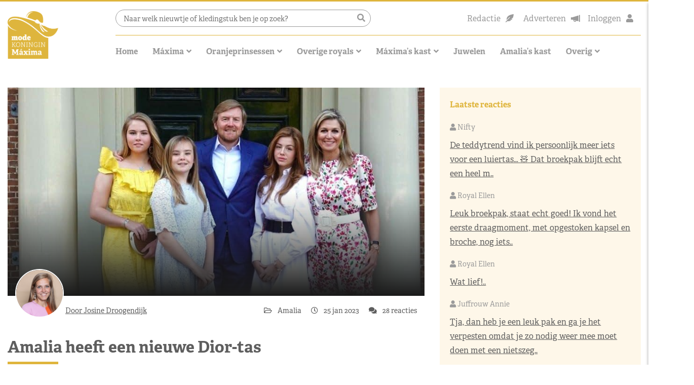

--- FILE ---
content_type: text/html; charset=UTF-8
request_url: https://www.modekoninginmaxima.nl/amalia-heeft-een-nieuwe-dior-tas/
body_size: 57576
content:
<!doctype html>
<html lang="nl-NL" class="no-js">
<head><meta charset="UTF-8"><script>if(navigator.userAgent.match(/MSIE|Internet Explorer/i)||navigator.userAgent.match(/Trident\/7\..*?rv:11/i)){var href=document.location.href;if(!href.match(/[?&]nowprocket/)){if(href.indexOf("?")==-1){if(href.indexOf("#")==-1){document.location.href=href+"?nowprocket=1"}else{document.location.href=href.replace("#","?nowprocket=1#")}}else{if(href.indexOf("#")==-1){document.location.href=href+"&nowprocket=1"}else{document.location.href=href.replace("#","&nowprocket=1#")}}}}</script><script>(()=>{class RocketLazyLoadScripts{constructor(){this.v="2.0.4",this.userEvents=["keydown","keyup","mousedown","mouseup","mousemove","mouseover","mouseout","touchmove","touchstart","touchend","touchcancel","wheel","click","dblclick","input"],this.attributeEvents=["onblur","onclick","oncontextmenu","ondblclick","onfocus","onmousedown","onmouseenter","onmouseleave","onmousemove","onmouseout","onmouseover","onmouseup","onmousewheel","onscroll","onsubmit"]}async t(){this.i(),this.o(),/iP(ad|hone)/.test(navigator.userAgent)&&this.h(),this.u(),this.l(this),this.m(),this.k(this),this.p(this),this._(),await Promise.all([this.R(),this.L()]),this.lastBreath=Date.now(),this.S(this),this.P(),this.D(),this.O(),this.M(),await this.C(this.delayedScripts.normal),await this.C(this.delayedScripts.defer),await this.C(this.delayedScripts.async),await this.T(),await this.F(),await this.j(),await this.A(),window.dispatchEvent(new Event("rocket-allScriptsLoaded")),this.everythingLoaded=!0,this.lastTouchEnd&&await new Promise(t=>setTimeout(t,500-Date.now()+this.lastTouchEnd)),this.I(),this.H(),this.U(),this.W()}i(){this.CSPIssue=sessionStorage.getItem("rocketCSPIssue"),document.addEventListener("securitypolicyviolation",t=>{this.CSPIssue||"script-src-elem"!==t.violatedDirective||"data"!==t.blockedURI||(this.CSPIssue=!0,sessionStorage.setItem("rocketCSPIssue",!0))},{isRocket:!0})}o(){window.addEventListener("pageshow",t=>{this.persisted=t.persisted,this.realWindowLoadedFired=!0},{isRocket:!0}),window.addEventListener("pagehide",()=>{this.onFirstUserAction=null},{isRocket:!0})}h(){let t;function e(e){t=e}window.addEventListener("touchstart",e,{isRocket:!0}),window.addEventListener("touchend",function i(o){o.changedTouches[0]&&t.changedTouches[0]&&Math.abs(o.changedTouches[0].pageX-t.changedTouches[0].pageX)<10&&Math.abs(o.changedTouches[0].pageY-t.changedTouches[0].pageY)<10&&o.timeStamp-t.timeStamp<200&&(window.removeEventListener("touchstart",e,{isRocket:!0}),window.removeEventListener("touchend",i,{isRocket:!0}),"INPUT"===o.target.tagName&&"text"===o.target.type||(o.target.dispatchEvent(new TouchEvent("touchend",{target:o.target,bubbles:!0})),o.target.dispatchEvent(new MouseEvent("mouseover",{target:o.target,bubbles:!0})),o.target.dispatchEvent(new PointerEvent("click",{target:o.target,bubbles:!0,cancelable:!0,detail:1,clientX:o.changedTouches[0].clientX,clientY:o.changedTouches[0].clientY})),event.preventDefault()))},{isRocket:!0})}q(t){this.userActionTriggered||("mousemove"!==t.type||this.firstMousemoveIgnored?"keyup"===t.type||"mouseover"===t.type||"mouseout"===t.type||(this.userActionTriggered=!0,this.onFirstUserAction&&this.onFirstUserAction()):this.firstMousemoveIgnored=!0),"click"===t.type&&t.preventDefault(),t.stopPropagation(),t.stopImmediatePropagation(),"touchstart"===this.lastEvent&&"touchend"===t.type&&(this.lastTouchEnd=Date.now()),"click"===t.type&&(this.lastTouchEnd=0),this.lastEvent=t.type,t.composedPath&&t.composedPath()[0].getRootNode()instanceof ShadowRoot&&(t.rocketTarget=t.composedPath()[0]),this.savedUserEvents.push(t)}u(){this.savedUserEvents=[],this.userEventHandler=this.q.bind(this),this.userEvents.forEach(t=>window.addEventListener(t,this.userEventHandler,{passive:!1,isRocket:!0})),document.addEventListener("visibilitychange",this.userEventHandler,{isRocket:!0})}U(){this.userEvents.forEach(t=>window.removeEventListener(t,this.userEventHandler,{passive:!1,isRocket:!0})),document.removeEventListener("visibilitychange",this.userEventHandler,{isRocket:!0}),this.savedUserEvents.forEach(t=>{(t.rocketTarget||t.target).dispatchEvent(new window[t.constructor.name](t.type,t))})}m(){const t="return false",e=Array.from(this.attributeEvents,t=>"data-rocket-"+t),i="["+this.attributeEvents.join("],[")+"]",o="[data-rocket-"+this.attributeEvents.join("],[data-rocket-")+"]",s=(e,i,o)=>{o&&o!==t&&(e.setAttribute("data-rocket-"+i,o),e["rocket"+i]=new Function("event",o),e.setAttribute(i,t))};new MutationObserver(t=>{for(const n of t)"attributes"===n.type&&(n.attributeName.startsWith("data-rocket-")||this.everythingLoaded?n.attributeName.startsWith("data-rocket-")&&this.everythingLoaded&&this.N(n.target,n.attributeName.substring(12)):s(n.target,n.attributeName,n.target.getAttribute(n.attributeName))),"childList"===n.type&&n.addedNodes.forEach(t=>{if(t.nodeType===Node.ELEMENT_NODE)if(this.everythingLoaded)for(const i of[t,...t.querySelectorAll(o)])for(const t of i.getAttributeNames())e.includes(t)&&this.N(i,t.substring(12));else for(const e of[t,...t.querySelectorAll(i)])for(const t of e.getAttributeNames())this.attributeEvents.includes(t)&&s(e,t,e.getAttribute(t))})}).observe(document,{subtree:!0,childList:!0,attributeFilter:[...this.attributeEvents,...e]})}I(){this.attributeEvents.forEach(t=>{document.querySelectorAll("[data-rocket-"+t+"]").forEach(e=>{this.N(e,t)})})}N(t,e){const i=t.getAttribute("data-rocket-"+e);i&&(t.setAttribute(e,i),t.removeAttribute("data-rocket-"+e))}k(t){Object.defineProperty(HTMLElement.prototype,"onclick",{get(){return this.rocketonclick||null},set(e){this.rocketonclick=e,this.setAttribute(t.everythingLoaded?"onclick":"data-rocket-onclick","this.rocketonclick(event)")}})}S(t){function e(e,i){let o=e[i];e[i]=null,Object.defineProperty(e,i,{get:()=>o,set(s){t.everythingLoaded?o=s:e["rocket"+i]=o=s}})}e(document,"onreadystatechange"),e(window,"onload"),e(window,"onpageshow");try{Object.defineProperty(document,"readyState",{get:()=>t.rocketReadyState,set(e){t.rocketReadyState=e},configurable:!0}),document.readyState="loading"}catch(t){console.log("WPRocket DJE readyState conflict, bypassing")}}l(t){this.originalAddEventListener=EventTarget.prototype.addEventListener,this.originalRemoveEventListener=EventTarget.prototype.removeEventListener,this.savedEventListeners=[],EventTarget.prototype.addEventListener=function(e,i,o){o&&o.isRocket||!t.B(e,this)&&!t.userEvents.includes(e)||t.B(e,this)&&!t.userActionTriggered||e.startsWith("rocket-")||t.everythingLoaded?t.originalAddEventListener.call(this,e,i,o):(t.savedEventListeners.push({target:this,remove:!1,type:e,func:i,options:o}),"mouseenter"!==e&&"mouseleave"!==e||t.originalAddEventListener.call(this,e,t.savedUserEvents.push,o))},EventTarget.prototype.removeEventListener=function(e,i,o){o&&o.isRocket||!t.B(e,this)&&!t.userEvents.includes(e)||t.B(e,this)&&!t.userActionTriggered||e.startsWith("rocket-")||t.everythingLoaded?t.originalRemoveEventListener.call(this,e,i,o):t.savedEventListeners.push({target:this,remove:!0,type:e,func:i,options:o})}}J(t,e){this.savedEventListeners=this.savedEventListeners.filter(i=>{let o=i.type,s=i.target||window;return e!==o||t!==s||(this.B(o,s)&&(i.type="rocket-"+o),this.$(i),!1)})}H(){EventTarget.prototype.addEventListener=this.originalAddEventListener,EventTarget.prototype.removeEventListener=this.originalRemoveEventListener,this.savedEventListeners.forEach(t=>this.$(t))}$(t){t.remove?this.originalRemoveEventListener.call(t.target,t.type,t.func,t.options):this.originalAddEventListener.call(t.target,t.type,t.func,t.options)}p(t){let e;function i(e){return t.everythingLoaded?e:e.split(" ").map(t=>"load"===t||t.startsWith("load.")?"rocket-jquery-load":t).join(" ")}function o(o){function s(e){const s=o.fn[e];o.fn[e]=o.fn.init.prototype[e]=function(){return this[0]===window&&t.userActionTriggered&&("string"==typeof arguments[0]||arguments[0]instanceof String?arguments[0]=i(arguments[0]):"object"==typeof arguments[0]&&Object.keys(arguments[0]).forEach(t=>{const e=arguments[0][t];delete arguments[0][t],arguments[0][i(t)]=e})),s.apply(this,arguments),this}}if(o&&o.fn&&!t.allJQueries.includes(o)){const e={DOMContentLoaded:[],"rocket-DOMContentLoaded":[]};for(const t in e)document.addEventListener(t,()=>{e[t].forEach(t=>t())},{isRocket:!0});o.fn.ready=o.fn.init.prototype.ready=function(i){function s(){parseInt(o.fn.jquery)>2?setTimeout(()=>i.bind(document)(o)):i.bind(document)(o)}return"function"==typeof i&&(t.realDomReadyFired?!t.userActionTriggered||t.fauxDomReadyFired?s():e["rocket-DOMContentLoaded"].push(s):e.DOMContentLoaded.push(s)),o([])},s("on"),s("one"),s("off"),t.allJQueries.push(o)}e=o}t.allJQueries=[],o(window.jQuery),Object.defineProperty(window,"jQuery",{get:()=>e,set(t){o(t)}})}P(){const t=new Map;document.write=document.writeln=function(e){const i=document.currentScript,o=document.createRange(),s=i.parentElement;let n=t.get(i);void 0===n&&(n=i.nextSibling,t.set(i,n));const c=document.createDocumentFragment();o.setStart(c,0),c.appendChild(o.createContextualFragment(e)),s.insertBefore(c,n)}}async R(){return new Promise(t=>{this.userActionTriggered?t():this.onFirstUserAction=t})}async L(){return new Promise(t=>{document.addEventListener("DOMContentLoaded",()=>{this.realDomReadyFired=!0,t()},{isRocket:!0})})}async j(){return this.realWindowLoadedFired?Promise.resolve():new Promise(t=>{window.addEventListener("load",t,{isRocket:!0})})}M(){this.pendingScripts=[];this.scriptsMutationObserver=new MutationObserver(t=>{for(const e of t)e.addedNodes.forEach(t=>{"SCRIPT"!==t.tagName||t.noModule||t.isWPRocket||this.pendingScripts.push({script:t,promise:new Promise(e=>{const i=()=>{const i=this.pendingScripts.findIndex(e=>e.script===t);i>=0&&this.pendingScripts.splice(i,1),e()};t.addEventListener("load",i,{isRocket:!0}),t.addEventListener("error",i,{isRocket:!0}),setTimeout(i,1e3)})})})}),this.scriptsMutationObserver.observe(document,{childList:!0,subtree:!0})}async F(){await this.X(),this.pendingScripts.length?(await this.pendingScripts[0].promise,await this.F()):this.scriptsMutationObserver.disconnect()}D(){this.delayedScripts={normal:[],async:[],defer:[]},document.querySelectorAll("script[type$=rocketlazyloadscript]").forEach(t=>{t.hasAttribute("data-rocket-src")?t.hasAttribute("async")&&!1!==t.async?this.delayedScripts.async.push(t):t.hasAttribute("defer")&&!1!==t.defer||"module"===t.getAttribute("data-rocket-type")?this.delayedScripts.defer.push(t):this.delayedScripts.normal.push(t):this.delayedScripts.normal.push(t)})}async _(){await this.L();let t=[];document.querySelectorAll("script[type$=rocketlazyloadscript][data-rocket-src]").forEach(e=>{let i=e.getAttribute("data-rocket-src");if(i&&!i.startsWith("data:")){i.startsWith("//")&&(i=location.protocol+i);try{const o=new URL(i).origin;o!==location.origin&&t.push({src:o,crossOrigin:e.crossOrigin||"module"===e.getAttribute("data-rocket-type")})}catch(t){}}}),t=[...new Map(t.map(t=>[JSON.stringify(t),t])).values()],this.Y(t,"preconnect")}async G(t){if(await this.K(),!0!==t.noModule||!("noModule"in HTMLScriptElement.prototype))return new Promise(e=>{let i;function o(){(i||t).setAttribute("data-rocket-status","executed"),e()}try{if(navigator.userAgent.includes("Firefox/")||""===navigator.vendor||this.CSPIssue)i=document.createElement("script"),[...t.attributes].forEach(t=>{let e=t.nodeName;"type"!==e&&("data-rocket-type"===e&&(e="type"),"data-rocket-src"===e&&(e="src"),i.setAttribute(e,t.nodeValue))}),t.text&&(i.text=t.text),t.nonce&&(i.nonce=t.nonce),i.hasAttribute("src")?(i.addEventListener("load",o,{isRocket:!0}),i.addEventListener("error",()=>{i.setAttribute("data-rocket-status","failed-network"),e()},{isRocket:!0}),setTimeout(()=>{i.isConnected||e()},1)):(i.text=t.text,o()),i.isWPRocket=!0,t.parentNode.replaceChild(i,t);else{const i=t.getAttribute("data-rocket-type"),s=t.getAttribute("data-rocket-src");i?(t.type=i,t.removeAttribute("data-rocket-type")):t.removeAttribute("type"),t.addEventListener("load",o,{isRocket:!0}),t.addEventListener("error",i=>{this.CSPIssue&&i.target.src.startsWith("data:")?(console.log("WPRocket: CSP fallback activated"),t.removeAttribute("src"),this.G(t).then(e)):(t.setAttribute("data-rocket-status","failed-network"),e())},{isRocket:!0}),s?(t.fetchPriority="high",t.removeAttribute("data-rocket-src"),t.src=s):t.src="data:text/javascript;base64,"+window.btoa(unescape(encodeURIComponent(t.text)))}}catch(i){t.setAttribute("data-rocket-status","failed-transform"),e()}});t.setAttribute("data-rocket-status","skipped")}async C(t){const e=t.shift();return e?(e.isConnected&&await this.G(e),this.C(t)):Promise.resolve()}O(){this.Y([...this.delayedScripts.normal,...this.delayedScripts.defer,...this.delayedScripts.async],"preload")}Y(t,e){this.trash=this.trash||[];let i=!0;var o=document.createDocumentFragment();t.forEach(t=>{const s=t.getAttribute&&t.getAttribute("data-rocket-src")||t.src;if(s&&!s.startsWith("data:")){const n=document.createElement("link");n.href=s,n.rel=e,"preconnect"!==e&&(n.as="script",n.fetchPriority=i?"high":"low"),t.getAttribute&&"module"===t.getAttribute("data-rocket-type")&&(n.crossOrigin=!0),t.crossOrigin&&(n.crossOrigin=t.crossOrigin),t.integrity&&(n.integrity=t.integrity),t.nonce&&(n.nonce=t.nonce),o.appendChild(n),this.trash.push(n),i=!1}}),document.head.appendChild(o)}W(){this.trash.forEach(t=>t.remove())}async T(){try{document.readyState="interactive"}catch(t){}this.fauxDomReadyFired=!0;try{await this.K(),this.J(document,"readystatechange"),document.dispatchEvent(new Event("rocket-readystatechange")),await this.K(),document.rocketonreadystatechange&&document.rocketonreadystatechange(),await this.K(),this.J(document,"DOMContentLoaded"),document.dispatchEvent(new Event("rocket-DOMContentLoaded")),await this.K(),this.J(window,"DOMContentLoaded"),window.dispatchEvent(new Event("rocket-DOMContentLoaded"))}catch(t){console.error(t)}}async A(){try{document.readyState="complete"}catch(t){}try{await this.K(),this.J(document,"readystatechange"),document.dispatchEvent(new Event("rocket-readystatechange")),await this.K(),document.rocketonreadystatechange&&document.rocketonreadystatechange(),await this.K(),this.J(window,"load"),window.dispatchEvent(new Event("rocket-load")),await this.K(),window.rocketonload&&window.rocketonload(),await this.K(),this.allJQueries.forEach(t=>t(window).trigger("rocket-jquery-load")),await this.K(),this.J(window,"pageshow");const t=new Event("rocket-pageshow");t.persisted=this.persisted,window.dispatchEvent(t),await this.K(),window.rocketonpageshow&&window.rocketonpageshow({persisted:this.persisted})}catch(t){console.error(t)}}async K(){Date.now()-this.lastBreath>45&&(await this.X(),this.lastBreath=Date.now())}async X(){return document.hidden?new Promise(t=>setTimeout(t)):new Promise(t=>requestAnimationFrame(t))}B(t,e){return e===document&&"readystatechange"===t||(e===document&&"DOMContentLoaded"===t||(e===window&&"DOMContentLoaded"===t||(e===window&&"load"===t||e===window&&"pageshow"===t)))}static run(){(new RocketLazyLoadScripts).t()}}RocketLazyLoadScripts.run()})();</script>
    
    <title>Amalia heeft een nieuwe Dior-tas - Modekoningin Máxima</title>
<link data-rocket-prefetch href="https://pagead2.googlesyndication.com" rel="dns-prefetch">
<link data-rocket-prefetch href="https://www.googletagmanager.com" rel="dns-prefetch">
<link data-rocket-prefetch href="https://stackpath.bootstrapcdn.com" rel="dns-prefetch">
<link data-rocket-prefetch href="https://cdnjs.cloudflare.com" rel="dns-prefetch">
<link data-rocket-prefetch href="https://use.typekit.net" rel="dns-prefetch">
<link data-rocket-prefetch href="https://assets.pinterest.com" rel="dns-prefetch">
<style id="wpr-usedcss">svg:not(:root).svg-inline--fa{overflow:visible}.svg-inline--fa{display:inline-block;font-size:inherit;height:1em;overflow:visible;vertical-align:-.125em}.svg-inline--fa.fa-w-10{width:.625em}.svg-inline--fa.fa-w-11{width:.6875em}.svg-inline--fa.fa-w-12{width:.75em}.svg-inline--fa.fa-w-14{width:.875em}.svg-inline--fa.fa-w-16{width:1em}.svg-inline--fa.fa-w-18{width:1.125em}.svg-inline--fa.fa-fw{width:1.25em}.fa-layers-text{display:inline-block;position:absolute;text-align:center}.fa-layers-text{left:50%;top:50%;-webkit-transform:translate(-50%,-50%);transform:translate(-50%,-50%);-webkit-transform-origin:center center;transform-origin:center center}@-webkit-keyframes fa-spin{0%{-webkit-transform:rotate(0);transform:rotate(0)}100%{-webkit-transform:rotate(360deg);transform:rotate(360deg)}}@keyframes fa-spin{0%{-webkit-transform:rotate(0);transform:rotate(0)}100%{-webkit-transform:rotate(360deg);transform:rotate(360deg)}}img:is([sizes=auto i],[sizes^="auto," i]){contain-intrinsic-size:3000px 1500px}img.emoji{display:inline!important;border:none!important;box-shadow:none!important;height:1em!important;width:1em!important;margin:0 .07em!important;vertical-align:-.1em!important;background:0 0!important;padding:0!important}:root{--wp-block-synced-color:#7a00df;--wp-block-synced-color--rgb:122,0,223;--wp-bound-block-color:var(--wp-block-synced-color);--wp-editor-canvas-background:#ddd;--wp-admin-theme-color:#007cba;--wp-admin-theme-color--rgb:0,124,186;--wp-admin-theme-color-darker-10:#006ba1;--wp-admin-theme-color-darker-10--rgb:0,107,160.5;--wp-admin-theme-color-darker-20:#005a87;--wp-admin-theme-color-darker-20--rgb:0,90,135;--wp-admin-border-width-focus:2px}@media (min-resolution:192dpi){:root{--wp-admin-border-width-focus:1.5px}}:root{--wp--preset--font-size--normal:16px;--wp--preset--font-size--huge:42px}.has-text-align-center{text-align:center}.aligncenter{clear:both}.screen-reader-text{border:0;clip-path:inset(50%);height:1px;margin:-1px;overflow:hidden;padding:0;position:absolute;width:1px;word-wrap:normal!important}.screen-reader-text:focus{background-color:#ddd;clip-path:none;color:#444;display:block;font-size:1em;height:auto;left:5px;line-height:normal;padding:15px 23px 14px;text-decoration:none;top:5px;width:auto;z-index:100000}html :where(.has-border-color){border-style:solid}html :where([style*=border-top-color]){border-top-style:solid}html :where([style*=border-right-color]){border-right-style:solid}html :where([style*=border-bottom-color]){border-bottom-style:solid}html :where([style*=border-left-color]){border-left-style:solid}html :where([style*=border-width]){border-style:solid}html :where([style*=border-top-width]){border-top-style:solid}html :where([style*=border-right-width]){border-right-style:solid}html :where([style*=border-bottom-width]){border-bottom-style:solid}html :where([style*=border-left-width]){border-left-style:solid}html :where(img[class*=wp-image-]){height:auto;max-width:100%}:where(figure){margin:0 0 1em}html :where(.is-position-sticky){--wp-admin--admin-bar--position-offset:var(--wp-admin--admin-bar--height,0px)}.wp-block-image>a,.wp-block-image>figure>a{display:inline-block}.wp-block-image img{box-sizing:border-box;height:auto;max-width:100%;vertical-align:bottom}@media not (prefers-reduced-motion){.wp-block-image img.hide{visibility:hidden}.wp-block-image img.show{animation:.4s show-content-image}}.wp-block-image[style*=border-radius] img,.wp-block-image[style*=border-radius]>a{border-radius:inherit}.wp-block-image.aligncenter{text-align:center}.wp-block-image .aligncenter,.wp-block-image.aligncenter{display:table}.wp-block-image .aligncenter{margin-left:auto;margin-right:auto}.wp-block-image :where(figcaption){margin-bottom:1em;margin-top:.5em}:root :where(.wp-block-image.is-style-rounded img,.wp-block-image .is-style-rounded img){border-radius:9999px}.wp-block-image figure{margin:0}@keyframes show-content-image{0%{visibility:hidden}99%{visibility:hidden}to{visibility:visible}}:root{--wp--preset--aspect-ratio--square:1;--wp--preset--aspect-ratio--4-3:4/3;--wp--preset--aspect-ratio--3-4:3/4;--wp--preset--aspect-ratio--3-2:3/2;--wp--preset--aspect-ratio--2-3:2/3;--wp--preset--aspect-ratio--16-9:16/9;--wp--preset--aspect-ratio--9-16:9/16;--wp--preset--color--black:#000000;--wp--preset--color--cyan-bluish-gray:#abb8c3;--wp--preset--color--white:#ffffff;--wp--preset--color--pale-pink:#f78da7;--wp--preset--color--vivid-red:#cf2e2e;--wp--preset--color--luminous-vivid-orange:#ff6900;--wp--preset--color--luminous-vivid-amber:#fcb900;--wp--preset--color--light-green-cyan:#7bdcb5;--wp--preset--color--vivid-green-cyan:#00d084;--wp--preset--color--pale-cyan-blue:#8ed1fc;--wp--preset--color--vivid-cyan-blue:#0693e3;--wp--preset--color--vivid-purple:#9b51e0;--wp--preset--gradient--vivid-cyan-blue-to-vivid-purple:linear-gradient(135deg,rgb(6, 147, 227) 0%,rgb(155, 81, 224) 100%);--wp--preset--gradient--light-green-cyan-to-vivid-green-cyan:linear-gradient(135deg,rgb(122, 220, 180) 0%,rgb(0, 208, 130) 100%);--wp--preset--gradient--luminous-vivid-amber-to-luminous-vivid-orange:linear-gradient(135deg,rgb(252, 185, 0) 0%,rgb(255, 105, 0) 100%);--wp--preset--gradient--luminous-vivid-orange-to-vivid-red:linear-gradient(135deg,rgb(255, 105, 0) 0%,rgb(207, 46, 46) 100%);--wp--preset--gradient--very-light-gray-to-cyan-bluish-gray:linear-gradient(135deg,rgb(238, 238, 238) 0%,rgb(169, 184, 195) 100%);--wp--preset--gradient--cool-to-warm-spectrum:linear-gradient(135deg,rgb(74, 234, 220) 0%,rgb(151, 120, 209) 20%,rgb(207, 42, 186) 40%,rgb(238, 44, 130) 60%,rgb(251, 105, 98) 80%,rgb(254, 248, 76) 100%);--wp--preset--gradient--blush-light-purple:linear-gradient(135deg,rgb(255, 206, 236) 0%,rgb(152, 150, 240) 100%);--wp--preset--gradient--blush-bordeaux:linear-gradient(135deg,rgb(254, 205, 165) 0%,rgb(254, 45, 45) 50%,rgb(107, 0, 62) 100%);--wp--preset--gradient--luminous-dusk:linear-gradient(135deg,rgb(255, 203, 112) 0%,rgb(199, 81, 192) 50%,rgb(65, 88, 208) 100%);--wp--preset--gradient--pale-ocean:linear-gradient(135deg,rgb(255, 245, 203) 0%,rgb(182, 227, 212) 50%,rgb(51, 167, 181) 100%);--wp--preset--gradient--electric-grass:linear-gradient(135deg,rgb(202, 248, 128) 0%,rgb(113, 206, 126) 100%);--wp--preset--gradient--midnight:linear-gradient(135deg,rgb(2, 3, 129) 0%,rgb(40, 116, 252) 100%);--wp--preset--font-size--small:13px;--wp--preset--font-size--medium:20px;--wp--preset--font-size--large:36px;--wp--preset--font-size--x-large:42px;--wp--preset--spacing--20:0.44rem;--wp--preset--spacing--30:0.67rem;--wp--preset--spacing--40:1rem;--wp--preset--spacing--50:1.5rem;--wp--preset--spacing--60:2.25rem;--wp--preset--spacing--70:3.38rem;--wp--preset--spacing--80:5.06rem;--wp--preset--shadow--natural:6px 6px 9px rgba(0, 0, 0, .2);--wp--preset--shadow--deep:12px 12px 50px rgba(0, 0, 0, .4);--wp--preset--shadow--sharp:6px 6px 0px rgba(0, 0, 0, .2);--wp--preset--shadow--outlined:6px 6px 0px -3px rgb(255, 255, 255),6px 6px rgb(0, 0, 0);--wp--preset--shadow--crisp:6px 6px 0px rgb(0, 0, 0)}:where(.is-layout-flex){gap:.5em}:where(.is-layout-grid){gap:.5em}:where(.wp-block-columns.is-layout-flex){gap:2em}:where(.wp-block-columns.is-layout-grid){gap:2em}:where(.wp-block-post-template.is-layout-flex){gap:1.25em}:where(.wp-block-post-template.is-layout-grid){gap:1.25em}input[class*=apbct].apbct_special_field{display:none!important}.apbct-tooltip{border-radius:5px;background:#d3d3d3}.apbct-tooltip{display:none;position:inherit;margin-top:5px;left:5px;opacity:.9}.apbct-popup-fade:before{content:'';background:#000;position:fixed;left:0;top:0;width:100%;height:100%;opacity:.7;z-index:9999}.apbct-popup{position:fixed;top:20%;left:50%;padding:20px;width:360px;margin-left:-200px;background:#fff;border:1px solid;border-radius:4px;z-index:99999;opacity:1}.apbct-check_email_exist-bad_email,.apbct-check_email_exist-good_email,.apbct-check_email_exist-load{z-index:9999!important;transition:none!important;background-size:contain;background-repeat:no-repeat!important;background-position-x:right;background-position-y:center;cursor:pointer!important}.apbct-check_email_exist-load{background-size:contain;background-image:url(https://www.modekoninginmaxima.nl/wp-content/plugins/cleantalk-spam-protect/css/images/checking_email.gif)!important}.apbct-check_email_exist-block{position:fixed!important;display:block!important}.apbct-check_email_exist-good_email{background-image:url(https://www.modekoninginmaxima.nl/wp-content/plugins/cleantalk-spam-protect/css/images/good_email.svg)!important}.apbct-check_email_exist-bad_email{background-image:url(https://www.modekoninginmaxima.nl/wp-content/plugins/cleantalk-spam-protect/css/images/bad_email.svg)!important}.apbct-check_email_exist-popup_description{display:none;position:fixed!important;padding:2px!important;border:1px solid #e5e8ed!important;border-radius:16px 16px 0!important;background:#fff!important;background-position-x:right!important;font-size:14px!important;text-align:center!important;transition:all 1s ease-out!important}@media screen and (max-width:782px){.apbct-check_email_exist-popup_description{width:100%!important}}.apbct_dog_one,.apbct_dog_three,.apbct_dog_two{animation-duration:1.5s;animation-iteration-count:infinite;animation-name:apbct_dog}.apbct-email-encoder-popup{width:30vw;min-width:400px;font-size:16px}.apbct-email-encoder--popup-header{font-size:16px;color:#333}.apbct-email-encoder-elements_center{display:flex;flex-direction:column;justify-content:center;align-items:center;font-size:16px!important;color:#000!important}.top-margin-long{margin-top:5px}.apbct-tooltip{display:none}.apbct-email-encoder-select-whole-email{-webkit-user-select:all;user-select:all}.apbct-email-encoder-got-it-button{all:unset;margin-top:10px;padding:5px 10px;border-radius:5px;background-color:#333;color:#fff;cursor:pointer;transition:background-color .3s}.apbct-ee-animation-wrapper{display:flex;height:60px;justify-content:center;font-size:16px;align-items:center}.apbct_dog{margin:0 5px;color:transparent;text-shadow:0 0 2px #aaa}.apbct_dog_one{animation-delay:0s}.apbct_dog_two{animation-delay:.5s}.apbct_dog_three{animation-delay:1s}@keyframes apbct_dog{0%,100%,75%{scale:100%;color:transparent;text-shadow:0 0 2px #aaa}25%{scale:200%;color:unset;text-shadow:unset}}@media screen and (max-width:782px){.apbct-email-encoder-popup{width:20vw;min-width:200px;font-size:16px;top:20%;left:75%}.apbct-email-encoder-elements_center{flex-direction:column!important;text-align:center}}.cmplz-blocked-content-notice{display:none}.cmplz-optin .cmplz-blocked-content-container .cmplz-blocked-content-notice,.cmplz-optin .cmplz-wp-video .cmplz-blocked-content-notice{display:block}.cmplz-blocked-content-container,.cmplz-wp-video{animation-name:cmplz-fadein;animation-duration:.6s;background:#fff;border:0;border-radius:3px;box-shadow:0 0 1px 0 rgba(0,0,0,.5),0 1px 10px 0 rgba(0,0,0,.15);display:flex;justify-content:center;align-items:center;background-repeat:no-repeat!important;background-size:cover!important;height:inherit;position:relative}.cmplz-blocked-content-container iframe,.cmplz-wp-video iframe{visibility:hidden;max-height:100%;border:0!important}.cmplz-blocked-content-container .cmplz-blocked-content-notice,.cmplz-wp-video .cmplz-blocked-content-notice{white-space:normal;text-transform:initial;position:absolute!important;width:100%;top:50%;left:50%;transform:translate(-50%,-50%);max-width:300px;font-size:14px;padding:10px;background-color:rgba(0,0,0,.5);color:#fff;text-align:center;z-index:98;line-height:23px}.cmplz-blocked-content-container .cmplz-blocked-content-notice .cmplz-links,.cmplz-wp-video .cmplz-blocked-content-notice .cmplz-links{display:block;margin-bottom:10px}.cmplz-blocked-content-container .cmplz-blocked-content-notice .cmplz-links a,.cmplz-wp-video .cmplz-blocked-content-notice .cmplz-links a{color:#fff}.cmplz-blocked-content-container div div{display:none}.cmplz-wp-video .cmplz-placeholder-element{width:100%;height:inherit}@keyframes cmplz-fadein{from{opacity:0}to{opacity:1}}:root{--blue:#007bff;--indigo:#6610f2;--purple:#6f42c1;--pink:#e83e8c;--red:#dc3545;--orange:#fd7e14;--yellow:#ffc107;--green:#28a745;--teal:#20c997;--cyan:#17a2b8;--white:#fff;--gray:#6c757d;--gray-dark:#343a40;--primary:#007bff;--secondary:#6c757d;--success:#28a745;--info:#17a2b8;--warning:#ffc107;--danger:#dc3545;--light:#f8f9fa;--dark:#343a40;--breakpoint-xs:0;--breakpoint-sm:576px;--breakpoint-md:768px;--breakpoint-lg:992px;--breakpoint-xl:1200px;--font-family-sans-serif:-apple-system,BlinkMacSystemFont,"Segoe UI",Roboto,"Helvetica Neue",Arial,"Noto Sans",sans-serif,"Apple Color Emoji","Segoe UI Emoji","Segoe UI Symbol","Noto Color Emoji";--font-family-monospace:SFMono-Regular,Menlo,Monaco,Consolas,"Liberation Mono","Courier New",monospace}*,::after,::before{box-sizing:border-box}html{font-family:sans-serif;line-height:1.15;-webkit-text-size-adjust:100%;-webkit-tap-highlight-color:transparent}aside,figure,footer,header,main,nav,section{display:block}body{margin:0;font-family:-apple-system,BlinkMacSystemFont,"Segoe UI",Roboto,"Helvetica Neue",Arial,"Noto Sans",sans-serif,"Apple Color Emoji","Segoe UI Emoji","Segoe UI Symbol","Noto Color Emoji";font-size:1rem;font-weight:400;line-height:1.5;color:#212529;text-align:left;background-color:#fff}[tabindex="-1"]:focus{outline:0!important}h1,h2,h3{margin-top:0;margin-bottom:.5rem}p{margin-top:0;margin-bottom:1rem}ul{margin-top:0;margin-bottom:1rem}ul ul{margin-bottom:0}blockquote{margin:0 0 1rem}b,strong{font-weight:bolder}small{font-size:80%}sub,sup{position:relative;font-size:75%;line-height:0;vertical-align:baseline}sub{bottom:-.25em}sup{top:-.5em}a{color:#007bff;text-decoration:none;background-color:transparent}a:hover{color:#0056b3;text-decoration:underline}a:not([href]):not([tabindex]){color:inherit;text-decoration:none}a:not([href]):not([tabindex]):focus,a:not([href]):not([tabindex]):hover{color:inherit;text-decoration:none}a:not([href]):not([tabindex]):focus{outline:0}code,pre{font-family:SFMono-Regular,Menlo,Monaco,Consolas,"Liberation Mono","Courier New",monospace;font-size:1em}pre{margin-top:0;margin-bottom:1rem;overflow:auto}figure{margin:0 0 1rem}img{vertical-align:middle;border-style:none}svg{overflow:hidden;vertical-align:middle}table{border-collapse:collapse}caption{padding-top:.75rem;padding-bottom:.75rem;color:#6c757d;text-align:left;caption-side:bottom}label{display:inline-block;margin-bottom:.5rem}button{border-radius:0}button:focus{outline:dotted 1px;outline:-webkit-focus-ring-color auto 5px}button,input,optgroup,select,textarea{margin:0;font-family:inherit;font-size:inherit;line-height:inherit}button,input{overflow:visible}button,select{text-transform:none}[type=button],[type=reset],[type=submit],button{-webkit-appearance:button}[type=button]::-moz-focus-inner,[type=reset]::-moz-focus-inner,[type=submit]::-moz-focus-inner,button::-moz-focus-inner{padding:0;border-style:none}input[type=checkbox],input[type=radio]{box-sizing:border-box;padding:0}input[type=date]{-webkit-appearance:listbox}textarea{overflow:auto;resize:vertical}fieldset{min-width:0;padding:0;margin:0;border:0}legend{display:block;width:100%;max-width:100%;padding:0;margin-bottom:.5rem;font-size:1.5rem;line-height:inherit;color:inherit;white-space:normal}progress{vertical-align:baseline}[type=number]::-webkit-inner-spin-button,[type=number]::-webkit-outer-spin-button{height:auto}[type=search]{outline-offset:-2px;-webkit-appearance:none}[type=search]::-webkit-search-decoration{-webkit-appearance:none}::-webkit-file-upload-button{font:inherit;-webkit-appearance:button}summary{display:list-item;cursor:pointer}template{display:none}[hidden]{display:none!important}.h2,h1,h2,h3{margin-bottom:.5rem;font-family:inherit;font-weight:500;line-height:1.2;color:inherit}h1{font-size:2.5rem}.h2,h2{font-size:2rem}h3{font-size:1.75rem}.small,small{font-size:80%;font-weight:400}.blockquote{margin-bottom:1rem;font-size:1.25rem}.figure{display:inline-block}code{font-size:87.5%;color:#e83e8c;word-break:break-word}a>code{color:inherit}pre{display:block;font-size:87.5%;color:#212529}pre code{font-size:inherit;color:inherit;word-break:normal}.container{width:100%;padding-right:15px;padding-left:15px;margin-right:auto;margin-left:auto}@media (min-width:576px){.container{max-width:540px}}@media (min-width:768px){.container{max-width:720px}}@media (min-width:992px){.container{max-width:960px}}@media (min-width:1200px){.container{max-width:1140px}}.row{display:-ms-flexbox;display:flex;-ms-flex-wrap:wrap;flex-wrap:wrap;margin-right:-15px;margin-left:-15px}.col-12,.col-3,.col-5,.col-6,.col-9,.col-lg,.col-lg-10,.col-lg-2,.col-lg-3,.col-lg-4,.col-lg-6,.col-lg-7,.col-lg-8,.col-md-4,.col-md-6,.col-sm-6,.col-xl-6{position:relative;width:100%;padding-right:15px;padding-left:15px}.col-3{-ms-flex:0 0 25%;flex:0 0 25%;max-width:25%}.col-5{-ms-flex:0 0 41.666667%;flex:0 0 41.666667%;max-width:41.666667%}.col-6{-ms-flex:0 0 50%;flex:0 0 50%;max-width:50%}.col-9{-ms-flex:0 0 75%;flex:0 0 75%;max-width:75%}.col-12{-ms-flex:0 0 100%;flex:0 0 100%;max-width:100%}@media (min-width:576px){.col-sm-6{-ms-flex:0 0 50%;flex:0 0 50%;max-width:50%}}@media (min-width:768px){.col-md-4{-ms-flex:0 0 33.333333%;flex:0 0 33.333333%;max-width:33.333333%}.col-md-6{-ms-flex:0 0 50%;flex:0 0 50%;max-width:50%}}@media (min-width:992px){.col-lg{-ms-flex-preferred-size:0;flex-basis:0;-ms-flex-positive:1;flex-grow:1;max-width:100%}.col-lg-2{-ms-flex:0 0 16.666667%;flex:0 0 16.666667%;max-width:16.666667%}.col-lg-3{-ms-flex:0 0 25%;flex:0 0 25%;max-width:25%}.col-lg-4{-ms-flex:0 0 33.333333%;flex:0 0 33.333333%;max-width:33.333333%}.col-lg-6{-ms-flex:0 0 50%;flex:0 0 50%;max-width:50%}.col-lg-7{-ms-flex:0 0 58.333333%;flex:0 0 58.333333%;max-width:58.333333%}.col-lg-8{-ms-flex:0 0 66.666667%;flex:0 0 66.666667%;max-width:66.666667%}.col-lg-10{-ms-flex:0 0 83.333333%;flex:0 0 83.333333%;max-width:83.333333%}}@media (min-width:1200px){.col-xl-6{-ms-flex:0 0 50%;flex:0 0 50%;max-width:50%}}.table{width:100%;margin-bottom:1rem;background-color:transparent}.table tbody+tbody{border-top:2px solid #dee2e6}.table .table{background-color:#fff}.btn{display:inline-block;font-weight:400;color:#212529;text-align:center;vertical-align:middle;-webkit-user-select:none;-moz-user-select:none;-ms-user-select:none;user-select:none;background-color:transparent;border:1px solid transparent;padding:.375rem .75rem;font-size:1rem;line-height:1.5;border-radius:.25rem;transition:color .15s ease-in-out,background-color .15s ease-in-out,border-color .15s ease-in-out,box-shadow .15s ease-in-out}@media screen and (prefers-reduced-motion:reduce){.btn{transition:none}}.btn:hover{color:#212529;text-decoration:none}.btn.focus,.btn:focus{outline:0;box-shadow:0 0 0 .2rem rgba(0,123,255,.25)}.btn.disabled,.btn:disabled{opacity:.65}.btn:not(:disabled):not(.disabled){cursor:pointer}a.btn.disabled,fieldset:disabled a.btn{pointer-events:none}.fade{transition:opacity .15s linear}@media screen and (prefers-reduced-motion:reduce){.fade{transition:none}}.fade:not(.show){opacity:0}.collapse:not(.show){display:none}.collapsing{position:relative;height:0;overflow:hidden;transition:height .35s ease}.dropdown,.dropleft,.dropright,.dropup{position:relative}.dropdown-toggle::after{display:inline-block;margin-left:.255em;vertical-align:.255em;content:"";border-top:.3em solid;border-right:.3em solid transparent;border-bottom:0;border-left:.3em solid transparent}.dropdown-toggle:empty::after{margin-left:0}.dropdown-menu{position:absolute;top:100%;left:0;z-index:1000;display:none;float:left;min-width:10rem;padding:.5rem 0;margin:.125rem 0 0;font-size:1rem;color:#212529;text-align:left;list-style:none;background-color:#fff;background-clip:padding-box;border:1px solid rgba(0,0,0,.15);border-radius:.25rem}.dropdown-menu-right{right:0;left:auto}.dropup .dropdown-menu{top:auto;bottom:100%;margin-top:0;margin-bottom:.125rem}.dropup .dropdown-toggle::after{display:inline-block;margin-left:.255em;vertical-align:.255em;content:"";border-top:0;border-right:.3em solid transparent;border-bottom:.3em solid;border-left:.3em solid transparent}.dropup .dropdown-toggle:empty::after{margin-left:0}.dropright .dropdown-menu{top:0;right:auto;left:100%;margin-top:0;margin-left:.125rem}.dropright .dropdown-toggle::after{display:inline-block;margin-left:.255em;vertical-align:.255em;content:"";border-top:.3em solid transparent;border-right:0;border-bottom:.3em solid transparent;border-left:.3em solid}.dropright .dropdown-toggle:empty::after{margin-left:0}.dropright .dropdown-toggle::after{vertical-align:0}.dropleft .dropdown-menu{top:0;right:100%;left:auto;margin-top:0;margin-right:.125rem}.dropleft .dropdown-toggle::after{display:inline-block;margin-left:.255em;vertical-align:.255em;content:""}.dropleft .dropdown-toggle::after{display:none}.dropleft .dropdown-toggle::before{display:inline-block;margin-right:.255em;vertical-align:.255em;content:"";border-top:.3em solid transparent;border-right:.3em solid;border-bottom:.3em solid transparent}.dropleft .dropdown-toggle:empty::after{margin-left:0}.dropleft .dropdown-toggle::before{vertical-align:0}.dropdown-menu[x-placement^=bottom],.dropdown-menu[x-placement^=left],.dropdown-menu[x-placement^=right],.dropdown-menu[x-placement^=top]{right:auto;bottom:auto}.dropdown-item{display:block;width:100%;padding:.25rem 1.5rem;clear:both;font-weight:400;color:#212529;text-align:inherit;white-space:nowrap;background-color:transparent;border:0}.dropdown-item:first-child{border-top-left-radius:calc(.25rem - 1px);border-top-right-radius:calc(.25rem - 1px)}.dropdown-item:last-child{border-bottom-right-radius:calc(.25rem - 1px);border-bottom-left-radius:calc(.25rem - 1px)}.dropdown-item:focus,.dropdown-item:hover{color:#16181b;text-decoration:none;background-color:#f8f9fa}.dropdown-item.active,.dropdown-item:active{color:#fff;text-decoration:none;background-color:#007bff}.dropdown-item.disabled,.dropdown-item:disabled{color:#6c757d;pointer-events:none;background-color:transparent}.dropdown-menu.show{display:block}.nav{display:-ms-flexbox;display:flex;-ms-flex-wrap:wrap;flex-wrap:wrap;padding-left:0;margin-bottom:0;list-style:none}.nav-link{display:block;padding:.5rem 1rem}.nav-link:focus,.nav-link:hover{text-decoration:none}.nav-link.disabled{color:#6c757d;pointer-events:none;cursor:default}.navbar{position:relative;display:-ms-flexbox;display:flex;-ms-flex-wrap:wrap;flex-wrap:wrap;-ms-flex-align:center;align-items:center;-ms-flex-pack:justify;justify-content:space-between;padding:.5rem 1rem}.navbar>.container{display:-ms-flexbox;display:flex;-ms-flex-wrap:wrap;flex-wrap:wrap;-ms-flex-align:center;align-items:center;-ms-flex-pack:justify;justify-content:space-between}.navbar-nav{display:-ms-flexbox;display:flex;-ms-flex-direction:column;flex-direction:column;padding-left:0;margin-bottom:0;list-style:none}.navbar-nav .nav-link{padding-right:0;padding-left:0}.navbar-nav .dropdown-menu{position:static;float:none}.breadcrumb{display:-ms-flexbox;display:flex;-ms-flex-wrap:wrap;flex-wrap:wrap;padding:.75rem 1rem;margin-bottom:1rem;list-style:none;background-color:#e9ecef;border-radius:.25rem}.alert{position:relative;padding:.75rem 1.25rem;margin-bottom:1rem;border:1px solid transparent;border-radius:.25rem}.progress{display:-ms-flexbox;display:flex;height:1rem;overflow:hidden;font-size:.75rem;background-color:#e9ecef;border-radius:.25rem}.list-group{display:-ms-flexbox;display:flex;-ms-flex-direction:column;flex-direction:column;padding-left:0;margin-bottom:0}.list-group-item{position:relative;display:block;padding:.75rem 1.25rem;margin-bottom:-1px;background-color:#fff;border:1px solid rgba(0,0,0,.125)}.list-group-item:first-child{border-top-left-radius:.25rem;border-top-right-radius:.25rem}.list-group-item:last-child{margin-bottom:0;border-bottom-right-radius:.25rem;border-bottom-left-radius:.25rem}.list-group-item:focus,.list-group-item:hover{z-index:1;text-decoration:none}.list-group-item.disabled,.list-group-item:disabled{color:#6c757d;pointer-events:none;background-color:#fff}.list-group-item.active{z-index:2;color:#fff;background-color:#007bff;border-color:#007bff}.close{float:right;font-size:1.5rem;font-weight:700;line-height:1;color:#000;text-shadow:0 1px 0 #fff;opacity:.5}.close:hover{color:#000;text-decoration:none}.close:not(:disabled):not(.disabled){cursor:pointer}.close:not(:disabled):not(.disabled):focus,.close:not(:disabled):not(.disabled):hover{opacity:.75}button.close{padding:0;background-color:transparent;border:0;-webkit-appearance:none;-moz-appearance:none;appearance:none}a.close.disabled{pointer-events:none}.toast{max-width:350px;overflow:hidden;font-size:.875rem;background-color:rgba(255,255,255,.85);background-clip:padding-box;border:1px solid rgba(0,0,0,.1);border-radius:.25rem;box-shadow:0 .25rem .75rem rgba(0,0,0,.1);-webkit-backdrop-filter:blur(10px);backdrop-filter:blur(10px);opacity:0}.toast:not(:last-child){margin-bottom:.75rem}.toast.showing{opacity:1}.toast.show{display:block;opacity:1}.toast.hide{display:none}.modal-open{overflow:hidden}.modal-open .modal{overflow-x:hidden;overflow-y:auto}.modal{position:fixed;top:0;left:0;z-index:1050;display:none;width:100%;height:100%;overflow:hidden;outline:0}.modal-dialog{position:relative;width:auto;margin:.5rem;pointer-events:none}.modal.fade .modal-dialog{transition:-webkit-transform .3s ease-out;transition:transform .3s ease-out;transition:transform .3s ease-out,-webkit-transform .3s ease-out;-webkit-transform:translate(0,-50px);transform:translate(0,-50px)}@media screen and (prefers-reduced-motion:reduce){.collapsing{transition:none}.modal.fade .modal-dialog{transition:none}}.modal.show .modal-dialog{-webkit-transform:none;transform:none}.modal-backdrop{position:fixed;top:0;left:0;z-index:1040;width:100vw;height:100vh;background-color:#000}.modal-backdrop.fade{opacity:0}.modal-backdrop.show{opacity:.5}.modal-scrollbar-measure{position:absolute;top:-9999px;width:50px;height:50px;overflow:scroll}@media (min-width:576px){.modal-dialog{max-width:500px;margin:1.75rem auto}}.tooltip{position:absolute;z-index:1070;display:block;margin:0;font-family:-apple-system,BlinkMacSystemFont,"Segoe UI",Roboto,"Helvetica Neue",Arial,"Noto Sans",sans-serif,"Apple Color Emoji","Segoe UI Emoji","Segoe UI Symbol","Noto Color Emoji";font-style:normal;font-weight:400;line-height:1.5;text-align:left;text-align:start;text-decoration:none;text-shadow:none;text-transform:none;letter-spacing:normal;word-break:normal;word-spacing:normal;white-space:normal;line-break:auto;font-size:.875rem;word-wrap:break-word;opacity:0}.tooltip.show{opacity:.9}.tooltip .arrow{position:absolute;display:block;width:.8rem;height:.4rem}.tooltip .arrow::before{position:absolute;content:"";border-color:transparent;border-style:solid}.tooltip-inner{max-width:200px;padding:.25rem .5rem;color:#fff;text-align:center;background-color:#000;border-radius:.25rem}.popover{position:absolute;top:0;left:0;z-index:1060;display:block;max-width:276px;font-family:-apple-system,BlinkMacSystemFont,"Segoe UI",Roboto,"Helvetica Neue",Arial,"Noto Sans",sans-serif,"Apple Color Emoji","Segoe UI Emoji","Segoe UI Symbol","Noto Color Emoji";font-style:normal;font-weight:400;line-height:1.5;text-align:left;text-align:start;text-decoration:none;text-shadow:none;text-transform:none;letter-spacing:normal;word-break:normal;word-spacing:normal;white-space:normal;line-break:auto;font-size:.875rem;word-wrap:break-word;background-color:#fff;background-clip:padding-box;border:1px solid rgba(0,0,0,.2);border-radius:.3rem}.popover .arrow{position:absolute;display:block;width:1rem;height:.5rem;margin:0 .3rem}.popover .arrow::after,.popover .arrow::before{position:absolute;display:block;content:"";border-color:transparent;border-style:solid}.popover-header{padding:.5rem .75rem;margin-bottom:0;font-size:1rem;color:inherit;background-color:#f7f7f7;border-bottom:1px solid #ebebeb;border-top-left-radius:calc(.3rem - 1px);border-top-right-radius:calc(.3rem - 1px)}.popover-header:empty{display:none}.popover-body{padding:.5rem .75rem;color:#212529}.carousel{position:relative}.carousel.pointer-event{-ms-touch-action:pan-y;touch-action:pan-y}.carousel-item{position:relative;display:none;float:left;width:100%;margin-right:-100%;-webkit-backface-visibility:hidden;backface-visibility:hidden;transition:-webkit-transform .6s ease-in-out;transition:transform .6s ease-in-out;transition:transform .6s ease-in-out,-webkit-transform .6s ease-in-out}.carousel-item-next,.carousel-item-prev,.carousel-item.active{display:block}.active.carousel-item-right,.carousel-item-next:not(.carousel-item-left){-webkit-transform:translateX(100%);transform:translateX(100%)}.active.carousel-item-left,.carousel-item-prev:not(.carousel-item-right){-webkit-transform:translateX(-100%);transform:translateX(-100%)}.carousel-indicators{position:absolute;right:0;bottom:0;left:0;z-index:15;display:-ms-flexbox;display:flex;-ms-flex-pack:center;justify-content:center;padding-left:0;margin-right:15%;margin-left:15%;list-style:none}.carousel-indicators li{box-sizing:content-box;-ms-flex:0 1 auto;flex:0 1 auto;width:30px;height:3px;margin-right:3px;margin-left:3px;text-indent:-999px;cursor:pointer;background-color:#fff;background-clip:padding-box;border-top:10px solid transparent;border-bottom:10px solid transparent;opacity:.5;transition:opacity .6s ease}@media screen and (prefers-reduced-motion:reduce){.carousel-item{transition:none}.carousel-indicators li{transition:none}}.carousel-indicators .active{opacity:1}.border{border:1px solid #dee2e6!important}.border-top{border-top:1px solid #dee2e6!important}.border-right{border-right:1px solid #dee2e6!important}.border-bottom{border-bottom:1px solid #dee2e6!important}.border-left{border-left:1px solid #dee2e6!important}.clearfix::after{display:block;clear:both;content:""}.d-none{display:none!important}.d-block{display:block!important}.d-flex{display:-ms-flexbox!important;display:flex!important}@media (min-width:576px){.d-sm-block{display:block!important}}@media (min-width:768px){.d-md-flex{display:-ms-flexbox!important;display:flex!important}}.justify-content-end{-ms-flex-pack:end!important;justify-content:flex-end!important}.align-items-end{-ms-flex-align:end!important;align-items:flex-end!important}.align-items-center{-ms-flex-align:center!important;align-items:center!important}.position-static{position:static!important}@supports ((position:-webkit-sticky) or (position:sticky)){.sticky-top{position:-webkit-sticky;position:sticky;top:0;z-index:1020}}.sr-only{position:absolute;width:1px;height:1px;padding:0;overflow:hidden;clip:rect(0,0,0,0);white-space:nowrap;border:0}.mb-0{margin-bottom:0!important}.mr-1{margin-right:.25rem!important}.mb-1{margin-bottom:.25rem!important}.mr-2{margin-right:.5rem!important}.mb-2{margin-bottom:.5rem!important}.mr-3{margin-right:1rem!important}.mb-3{margin-bottom:1rem!important}.mt-4{margin-top:1.5rem!important}.mb-4{margin-bottom:1.5rem!important}.mt-5{margin-top:3rem!important}.mb-5{margin-bottom:3rem!important}.pt-2{padding-top:.5rem!important}.pt-3,.py-3{padding-top:1rem!important}.py-3{padding-bottom:1rem!important}.pt-5{padding-top:3rem!important}@media (min-width:768px){.justify-content-md-between{-ms-flex-pack:justify!important;justify-content:space-between!important}.mb-md-0{margin-bottom:0!important}.pt-md-0{padding-top:0!important}}.text-center{text-align:center!important}@media (min-width:992px){.d-lg-none{display:none!important}.d-lg-inline-block{display:inline-block!important}.mt-lg-0{margin-top:0!important}.mb-lg-0{margin-bottom:0!important}.pr-lg-5{padding-right:3rem!important}.text-lg-left{text-align:left!important}.text-lg-right{text-align:right!important}}.visible{visibility:visible!important}@media print{*,::after,::before{text-shadow:none!important;box-shadow:none!important}a:not(.btn){text-decoration:underline}pre{white-space:pre-wrap!important}blockquote,pre{border:1px solid #adb5bd;page-break-inside:avoid}img,tr{page-break-inside:avoid}h2,h3,p{orphans:3;widows:3}h2,h3{page-break-after:avoid}@page{size:a3}body{min-width:992px!important}.container{min-width:992px!important}.navbar{display:none}.table{border-collapse:collapse!important}}.slick-slider{position:relative;display:block;box-sizing:border-box;-webkit-user-select:none;-moz-user-select:none;-ms-user-select:none;user-select:none;-webkit-touch-callout:none;-khtml-user-select:none;-ms-touch-action:pan-y;touch-action:pan-y;-webkit-tap-highlight-color:transparent}.slick-list{position:relative;display:block;overflow:hidden;margin:0;padding:0}.slick-list:focus{outline:0}.slick-slider .slick-list,.slick-slider .slick-track{-webkit-transform:translate3d(0,0,0);-moz-transform:translate3d(0,0,0);-ms-transform:translate3d(0,0,0);-o-transform:translate3d(0,0,0);transform:translate3d(0,0,0)}.slick-track{position:relative;top:0;left:0;display:block;margin-left:auto;margin-right:auto}.slick-track:after,.slick-track:before{display:table;content:''}.slick-track:after{clear:both}.slick-loading .slick-track{visibility:hidden}.slick-slide{display:none;float:left;height:100%;min-height:1px}[dir=rtl] .slick-slide{float:right}.slick-slide img{display:block}.slick-slide.slick-loading img{display:none}.slick-initialized .slick-slide{display:block}.slick-loading .slick-slide{visibility:hidden}.slick-vertical .slick-slide{display:block;height:auto;border:1px solid transparent}.slick-arrow.slick-hidden{display:none}@font-face{font-family:adelle;src:url("https://use.typekit.net/af/e0617b/000000000000000077359943/30/l?primer=7cdcb44be4a7db8877ffa5c0007b8dd865b3bbc383831fe2ea177f62257a9191&fvd=n7&v=3") format("woff2"),url("https://use.typekit.net/af/e0617b/000000000000000077359943/30/d?primer=7cdcb44be4a7db8877ffa5c0007b8dd865b3bbc383831fe2ea177f62257a9191&fvd=n7&v=3") format("woff"),url("https://use.typekit.net/af/e0617b/000000000000000077359943/30/a?primer=7cdcb44be4a7db8877ffa5c0007b8dd865b3bbc383831fe2ea177f62257a9191&fvd=n7&v=3") format("opentype");font-display:swap;font-style:normal;font-weight:700;font-stretch:normal}@font-face{font-family:adelle;src:url("https://use.typekit.net/af/9fade4/000000000000000077359975/30/l?primer=7cdcb44be4a7db8877ffa5c0007b8dd865b3bbc383831fe2ea177f62257a9191&fvd=n4&v=3") format("woff2"),url("https://use.typekit.net/af/9fade4/000000000000000077359975/30/d?primer=7cdcb44be4a7db8877ffa5c0007b8dd865b3bbc383831fe2ea177f62257a9191&fvd=n4&v=3") format("woff"),url("https://use.typekit.net/af/9fade4/000000000000000077359975/30/a?primer=7cdcb44be4a7db8877ffa5c0007b8dd865b3bbc383831fe2ea177f62257a9191&fvd=n4&v=3") format("opentype");font-display:swap;font-style:normal;font-weight:400;font-stretch:normal}@font-face{font-family:adelle;src:url("https://use.typekit.net/af/982b02/00000000000000007735994f/30/l?primer=7cdcb44be4a7db8877ffa5c0007b8dd865b3bbc383831fe2ea177f62257a9191&fvd=i4&v=3") format("woff2"),url("https://use.typekit.net/af/982b02/00000000000000007735994f/30/d?primer=7cdcb44be4a7db8877ffa5c0007b8dd865b3bbc383831fe2ea177f62257a9191&fvd=i4&v=3") format("woff"),url("https://use.typekit.net/af/982b02/00000000000000007735994f/30/a?primer=7cdcb44be4a7db8877ffa5c0007b8dd865b3bbc383831fe2ea177f62257a9191&fvd=i4&v=3") format("opentype");font-display:swap;font-style:italic;font-weight:400;font-stretch:normal}@font-face{font-family:adelle;src:url("https://use.typekit.net/af/8f25da/00000000000000007735994e/30/l?primer=7cdcb44be4a7db8877ffa5c0007b8dd865b3bbc383831fe2ea177f62257a9191&fvd=n6&v=3") format("woff2"),url("https://use.typekit.net/af/8f25da/00000000000000007735994e/30/d?primer=7cdcb44be4a7db8877ffa5c0007b8dd865b3bbc383831fe2ea177f62257a9191&fvd=n6&v=3") format("woff"),url("https://use.typekit.net/af/8f25da/00000000000000007735994e/30/a?primer=7cdcb44be4a7db8877ffa5c0007b8dd865b3bbc383831fe2ea177f62257a9191&fvd=n6&v=3") format("opentype");font-display:swap;font-style:normal;font-weight:600;font-stretch:normal}*,:after,:before{-moz-box-sizing:border-box;box-sizing:border-box;-webkit-font-smoothing:antialiased;font-smoothing:antialiased;text-rendering:optimizeLegibility}html{font-size:62.5%}body{font:300 11px/1.4 'Helvetica Neue',Helvetica,Arial,sans-serif;color:#444}.clear:after,.clear:before{content:' ';display:table}.clear:after{clear:both}img{max-width:100%;vertical-align:bottom}a{color:#444;text-decoration:none}a:hover{color:#444}a:focus{outline:0}a:active,a:hover{outline:0}input:focus{outline:0;border:1px solid #04a4cc}::selection{background:#04a4cc;color:#fff;text-shadow:none}::-webkit-selection{background:#04a4cc;color:#fff;text-shadow:none}::-moz-selection{background:#04a4cc;color:#fff;text-shadow:none}.aligncenter,div.aligncenter{display:block;margin:5px auto}a img.aligncenter{display:block;margin-left:auto;margin-right:auto}@media print{*{background:0 0!important;color:#000!important;box-shadow:none!important;text-shadow:none!important}a,a:visited{text-decoration:underline}a[href]:after{content:" (" attr(href) ")"}a[href^="#"]:after{content:""}blockquote,pre{border:1px solid #999;page-break-inside:avoid}img,tr{page-break-inside:avoid}img{max-width:100%!important}@page{margin:.5cm}h2,h3,p{orphans:3;widows:3}h2,h3{page-break-after:avoid}}@keyframes slideDown{0%{top:-150px;opacity:0}100%{top:0;opacity:1}}h1{font-family:adelle,serif;font-size:24px;margin-bottom:2rem}@media (min-width:576px){h1{font-size:36px}}h2{font-family:adelle,serif;font-weight:700;font-size:24px;line-height:37px}@media (min-width:576px){h2{font-size:28px}}h3{font-family:adelle,serif;font-size:20px;font-weight:700}@media (min-width:576px){h3{font-size:24px}}.header{position:fixed;top:0;left:0;width:100%;z-index:999;position:fixed;-moz-transition:.2s ease-in-out;-o-transition:.2s ease-in-out;-webkit-transition:.2s ease-in-out;transition:all .2s ease-in-out;background-color:#fff;border-top:3px solid #dfb53d}.header .logo{padding-top:10px;padding-bottom:10px;-moz-transition:.2s ease-in-out;-o-transition:.2s ease-in-out;-webkit-transition:.2s ease-in-out;transition:all .2s ease-in-out}.header .logo .logo-img{max-width:60px;-moz-transition:.2s ease-in-out;-o-transition:.2s ease-in-out;-webkit-transition:.2s ease-in-out;transition:all .2s ease-in-out}.header .main-row{align-items:center}.header .top-bar form.search{width:100%;position:relative}.header .top-bar form.search .search-input{width:100%;border:1px solid #9b9b9b;border-radius:20px;padding:8px 35px 5px 15px;font-size:14px}.header .top-bar form.search .search-submit{position:absolute;right:5px;top:50%;transform:translateY(-50%);appearance:none;border:none;background:0 0;color:#9b9b9b;outline:0;cursor:pointer}.header .top-bar ul{list-style:none;padding-left:0;margin-bottom:0}.header .top-bar ul li{display:inline-block;margin-right:15px;color:#9b9b9b}@media screen and (min-width:768px){.header .top-bar ul li.redactie a:after{content:"\f56b";font-family:"Font Awesome 5 Pro";display:inline-block;margin-left:10px;font-weight:700}.header .top-bar ul li.adverteren a:after{content:"\f675";font-family:"Font Awesome 5 Pro";display:inline-block;margin-left:10px;font-weight:700}}.header .top-bar ul li .account{margin-right:0}.header .top-bar ul li .account:after{content:"\f007";font-family:"Font Awesome 5 Pro";display:inline-block;margin-left:10px;font-weight:700}.header .top-bar ul li a{color:#9b9b9b}.header .top-bar ul li a:hover{text-decoration:none;color:#dfb53d}.header .main-bar{width:100%}.header .main-bar .inner{width:100%}.header .main-bar .menu-toggle{display:inline-block;float:right;color:#9b9b9b;cursor:pointer}@media screen and (min-width:576px){.header .logo .logo-img{max-width:100px}.header .main-row{align-items:flex-end}.header .main-bar .inner{padding-top:10px;border-top:1px solid #dfb53d}.header .main-bar .menu-toggle{padding-bottom:10px}}.header .main-bar .menu-toggle i{display:inline-block;margin-left:10px;color:#dfb53d}.header .main-bar .menu-toggle:hover{color:#dfb53d}.header nav.menu{justify-content:end}.header .menu>ul{padding-left:0;list-style:none;margin-bottom:0;text-align:center}.header .menu>ul>li{border-bottom:3px solid #fff}.header .menu>ul>li a{display:block}.header .menu>ul>li:hover{border-bottom:3px solid #dfb53d}.header .menu>ul>li:hover>a{text-decoration:none;position:relative}.header .menu>ul>li.menu-item-has-children>a{font-size:16px}.header .menu>ul>li.menu-item-has-children>a::after{content:"\f107";font-family:"Font Awesome 5 Pro";margin-left:5px;display:inline-block}.header .menu>ul>li.menu-item-has-children ul li.menu-item-has-children>a::after{content:"\f105";position:absolute;right:15px}.header .menu>ul>li{display:inline-block;position:relative;vertical-align:middle;font-family:inherit;font-weight:inherit;color:inherit;margin-right:15px}.header .menu>ul>li>a{font-size:16px;font-weight:700;padding:10px 0;color:#9b9b9b}.header .menu>ul>li:last-child{margin-right:0}.header .menu>ul>li.menu-item-has-children{overflow:hidden}.header .menu>ul>li.menu-item-has-children:hover{overflow:visible}.header .menu>ul>li.menu-item-has-children:hover>ul.sub-menu{max-height:500px;padding:20px 0;opacity:1;overflow:visible;height:auto}.header .menu>ul>li.menu-item-has-children>ul.sub-menu{width:100%;position:fixed;left:0;opacity:0;top:32px;z-index:10;overflow:hidden;padding:0;height:0;display:flex;justify-content:center;list-style:none;margin-bottom:0;background-color:#5e5e5e;color:#fff;-moz-transition:.2s ease-in-out;-o-transition:.2s ease-in-out;-webkit-transition:.2s ease-in-out;transition:all .2s ease-in-out}.header .menu>ul>li.menu-item-has-children>ul.sub-menu li{margin-bottom:0;display:inline-block;font-size:14px}.header .menu>ul>li.menu-item-has-children>ul.sub-menu li a{display:inline-block;color:#fff}.header .menu>ul>li.menu-item-has-children>ul.sub-menu li a:hover{text-decoration:none;color:#dfb53d}.header .menu>ul>li.menu-item-has-children>ul.sub-menu li:after{content:"|";display:inline-block;margin-left:10px;margin-right:10px}.header .menu>ul>li.menu-item-has-children>ul.sub-menu li:last-child{margin-bottom:0}.header .menu>ul>li.menu-item-has-children>ul.sub-menu li:last-child:after{content:none}.header .menu ul li .sub-menu li.menu-item-has-children .sub-menu{width:210px;position:absolute;left:100%;opacity:0;top:37px;overflow:hidden;padding:0 20px;background-color:#f1f1f1;-moz-transition:.2s ease-in-out;-o-transition:.2s ease-in-out;-webkit-transition:.2s ease-in-out;transition:all .2s ease-in-out}.header .menu ul li .sub-menu li.menu-item-has-children:hover .sub-menu{padding:15px 0;opacity:1;top:0;border-left:1px solid #e2f5ff}.header.scrolled{position:fixed;top:0;animation:.3s slideDown;-webkit-box-shadow:0 6px 6px 0 rgba(0,0,0,.3607843137);-moz-box-shadow:0 6px 6px 0 rgba(0,0,0,.3607843137);box-shadow:0 6px 6px 0 rgba(0,0,0,.3607843137)}.header.scrolled .main-row{align-items:center}.header.scrolled .top-bar{opacity:0;max-height:0;overflow:hidden;display:none!important}.header.scrolled .main-bar .inner{border-top:none;padding-top:0}.header.scrolled .logo{padding-top:5px;padding-bottom:5px}.header.scrolled .logo img{max-width:60px}.header.scrolled ul.sub-menu{top:69px!important}.mobile-menu{height:100vh;position:fixed;right:-350px;width:100%;max-width:350px;background-color:#fef7e9;top:0;overflow:scroll;color:#fff;z-index:1000;-moz-transition:.2s ease-in-out;-o-transition:.2s ease-in-out;-webkit-transition:.2s ease-in-out;transition:all .2s ease-in-out;-webkit-box-shadow:0 6px 6px 0 rgba(0,0,0,.3607843137);-moz-box-shadow:0 6px 6px 0 rgba(0,0,0,.3607843137);box-shadow:0 6px 6px 0 rgba(0,0,0,.3607843137)}.mobile-menu .inner{position:relative;padding:30px;text-align:center}.mobile-menu .inner .menu-toggle{position:absolute;right:20px;top:20px;cursor:pointer;color:#5e5e5e}.mobile-menu .inner .logo img{max-width:100px}.mobile-menu .inner form.search{width:100%;position:relative}.mobile-menu .inner form.search .search-input{width:100%;border:1px solid #9b9b9b;border-radius:20px;padding:8px 35px 5px 15px;font-size:14px}.mobile-menu .inner form.search .search-submit{position:absolute;right:5px;top:50%;transform:translateY(-50%);appearance:none;border:none;background:0 0;color:#9b9b9b;outline:0;cursor:pointer}.mobile-menu .inner ul{padding-left:0;margin-bottom:0;list-style:none}.mobile-menu .inner ul li{margin-bottom:10px;position:relative}.mobile-menu .inner ul>li a{color:#5e5e5e;font-size:15px;font-weight:700}.mobile-menu .inner ul>li.menu-item-has-children ul.sub-menu{height:0;padding-left:15px;margin-bottom:0;list-style:none;overflow:hidden}.mobile-menu .inner ul>li.menu-item-has-children.active>.subarrow{background:url([data-uri]) no-repeat #5e5e5e}.mobile-menu .inner ul>li.menu-item-has-children.active>ul.sub-menu{height:100%;overflow:hidden;margin-top:20px;border-left:1px solid #dfb53d}.mobile-menu .inner ul>li.menu-item-has-children.active>ul.sub-menu li a{text-transform:initial}.mobile-menu .inner .subarrow{border-radius:2px;width:24px;height:25px;top:0;background:url([data-uri]) no-repeat #999;background-position:center!important;background-size:50%!important;position:absolute;text-align:center;overflow:hidden;right:0;line-height:40px;color:#fff;cursor:pointer}.mobile-menu.active{right:0}.footer .main-bar{background-color:#fef7e9;padding:60px 0;font-size:14px}.footer .main-bar .logo img{max-width:200px}.footer .main-bar .social-wrap{color:#fff;margin-top:10px}.footer .main-bar .social-wrap .line{margin-right:10px;margin-top:5px;display:inline-block;font-size:18px;color:#dfb53d}.footer .main-bar .social-wrap .line:last-child{margin-right:0}.footer .main-bar .foot-title{font-weight:700;margin-bottom:15px;font-size:16px}.footer .main-bar ul{padding-left:0;list-style:none;margin-bottom:0}.footer .main-bar ul li{margin-bottom:10px;display:block}.footer .main-bar ul li:last-child{margin-bottom:0}.footer .main-bar .foot-line{border-top:1px solid #5e5e5e}.footer .main-bar .foot-line .josine{max-width:200px;margin:0 auto}.footer .bottom-bar{background-color:#dfb53d;color:#fff;padding:10px 0;font-size:14px}.footer .bottom-bar a{color:#fff}.btn{background-color:#dfb53d;padding:8px 15px!important;color:#fff!important;border-radius:20px!important;box-shadow:none!important;white-space:normal!important;font-weight:700;font-size:14px;-moz-transition:.2s ease-in-out;-o-transition:.2s ease-in-out;-webkit-transition:.2s ease-in-out;transition:all .2s ease-in-out}.btn:hover{background-color:#c9a337;color:#fff!important}#page{-webkit-transition:-webkit-transform .28s,opacity .28s;-ms-transition:-o-transform .28s,opacity .28s;-o-transition:-o-transform .28s,opacity .28s;transition:transform .28s,opacity .28s}html{font-size:16px}body{font-size:1rem;font-family:adelle,serif;color:#5e5e5e;font-weight:400;padding-top:79px}p{line-height:24px}a{color:#5e5e5e;-moz-transition:.2s ease-in-out;-o-transition:.2s ease-in-out;-webkit-transition:.2s ease-in-out;transition:all .2s ease-in-out}@media screen and (min-width:1200px){.header .menu>ul>li{margin-right:25px}.container{max-width:1400px!important}}.noscroll{overflow:hidden}::selection{background:#dfb53d;color:#fff}::-moz-selection{background:#dfb53d;color:#fff}.postgrid-sidebar h2.title{color:#dfb53d}.postgrid-sidebar .meta{font-size:12px}.postgrid-sidebar .meta i{font-size:16px;vertical-align:middle}.postgrid-sidebar .meta .cat-tag:before{content:"|"}.postgrid-sidebar .meta .cat-tag:first-of-type:before{content:none}.postgrid-sidebar .post-item-img{text-align:center}.postgrid-sidebar .post-item-img img{width:100%}.postgrid-sidebar .post-title a:hover{text-decoration:none;color:#dfb53d}.widget_block{margin-bottom:30px}.widget_block.latest-comments{padding:20px;background-color:#fef7e9}.widget_block.latest-comments .widget-title{font-weight:700;color:#dfb53d}.widget_block.latest-comments .comment-wrap{margin-bottom:15px}.widget_block.latest-comments .comment-wrap .comment-author{color:#9b9b9b;font-size:14px}.widget_block.latest-comments .comment-wrap .comment{text-decoration:underline}.widget_block.latest-comments .comment-wrap .comment a:hover{color:#dfb53d}.widget_block.latest-comments .comment-wrap:last-child{margin-bottom:0}.widget_block.latest-posts{padding:20px;background-color:#fef7e9}.widget_block.latest-posts .widget-title{font-weight:700;color:#dfb53d}.widget_block.latest-posts .post-wrap{margin-bottom:15px}.widget_block.latest-posts .post-wrap .post-meta{color:#9b9b9b;font-size:14px}.widget_block.latest-posts .post-wrap .title{font-weight:700;font-size:18px}.widget_block.latest-posts .post-wrap .title a:hover{color:#dfb53d;text-decoration:none}.widget_block.latest-posts .post-wrap:last-child{margin-bottom:0}.widget_block.tagcloud{padding:20px 20px 10px;background-color:#fef7e9}.widget_block.tagcloud .widget-title{font-weight:700;color:#dfb53d}.widget_block.tagcloud .tag-cloud-link{display:inline-block;font-size:12px!important;color:#fff;border-radius:5px;background-color:#dfb53d;padding:2px 5px;margin-right:5px;margin-bottom:10px}.widget_block.tagcloud .tag-cloud-link:hover{text-decoration:none;background-color:#c9a337}.post-head .img-wrap{position:relative;max-height:445px;overflow:hidden}.post-head .img-wrap img{width:100%}.post-head .img-wrap:before{content:"";position:absolute;left:0;top:0;height:100%;width:100%;background:#000;background:linear-gradient(0deg,#1a1a1a 0,rgba(0,0,0,0) 50%)}.post-head .meta-block{padding:15px;font-size:14px;position:relative}.post-head .meta-block .author span{text-decoration:underline;display:inline-block}.post-head .meta-block .author img{border-radius:100px;border:2px solid #fff;margin-top:-80px;display:inline-block}.post-page{line-height:28px}.post-page .single-post-title{font-weight:700;position:relative;padding-bottom:15px}.post-page .single-post-title:after{content:"";position:absolute;left:0;bottom:0;width:100px;height:5px;background-color:#dfb53d}.post-page .post-content img{height:auto!important}.post-page p{line-height:28px;margin-bottom:30px}.post-page p a{color:#dfb53d}.post-page .wp-block-image{margin-bottom:30px}.single #wpdcom{max-width:100%}.single #wpdcom .wpd-form-head a{color:#dfb53d}.single #wpdcom .wpd-form-head a:hover{color:#c9a337}.single #wpdcom .wpd-thread-list .wpd-comment-wrap .wpd-comment-right{padding:20px;background-color:#fff;-webkit-box-shadow:0 1px 9px 3px rgba(150,150,150,.1);-moz-box-shadow:0 1px 9px 3px rgba(150,150,150,.1);box-shadow:0 1px 9px 3px rgba(150,150,150,.1)!important;border-radius:5px;-moz-transition:.2s ease-in-out;-o-transition:.2s ease-in-out;-webkit-transition:.2s ease-in-out;transition:all .2s ease-in-out}.single #wpdcom .wpd-comment .wpd-comment-header{align-items:center}.single #wpdcom .wpd-comment .wpd-comment-text{margin-top:20px}.single #wpdcom .wpd-comment.wpd-reply{border-left:1px solid #ededed;margin:0!important;padding-left:10px}@media screen and (min-width:768px){body{padding-top:116px}.widget_block.tagcloud .tag-cloud-link{font-size:18px!important;padding:5px 10px}.single #wpdcom .wpd-comment.wpd-reply{padding-left:20px}}@media screen and (min-width:992px){.footer .main-bar .foot-line .josine{margin-left:0}body{padding-top:125px}.single #wpdcom .wpd-comment.wpd-reply{padding-left:30px}}.single #wpdcom .wpd-comment.wpd-reply .wpd-comment-wrap{margin:15px 0!important;padding:0!important;background-color:#fff!important}.single #wpdcom .wpd-thread-filter>div{color:#777!important;border-bottom-color:#131313!important}.single #wpdcom .wpd-comment-footer{justify-content:flex-end}.single #wpdcom .wpd-comment-footer .wpd-space{flex-grow:0.05!important}.single #wpdcom .wpd-comment-footer .wpd-reply-button{padding:6px 15px;color:#fff;background-color:#dfb53d;font-size:12px;border-radius:5px}@media screen and (min-width:768px){.single #wpdcom .wpd-comment-footer .wpd-reply-button{font-size:14px}}@media screen and (min-width:992px){.single #wpdcom .wpd-comment-footer .wpd-reply-button{font-size:16px}}.single #wpdcom .wpd-comment-footer .wpd-reply-button svg{fill:white}.single #wpdcom .wpd-comment-footer .wpd-reply-button:hover{text-decoration:none;color:#5e5e5e}.single #wpdcom .wpd-tools-actions.active{display:initial!important}.related-posts .rp-title{color:#dfb53d}.contentadd{margin-bottom:30px}.fa-fw{text-align:center;width:1.25em}@-webkit-keyframes fa-spin{0{-webkit-transform:rotate(0);transform:rotate(0)}100%{-webkit-transform:rotate(360deg);transform:rotate(360deg)}}@keyframes fa-spin{0{-webkit-transform:rotate(0);transform:rotate(0)}100%{-webkit-transform:rotate(360deg);transform:rotate(360deg)}}.fa-facebook-f:before{content:"\f39e"}.fa-folder-open:before{content:"\f07c"}.fa-pinterest:before{content:"\f0d2"}.fa-sign-in-alt:before{content:"\f2f6"}@font-face{font-family:'Font Awesome 5 Pro';font-style:normal;font-weight:900;font-display:swap;src:url("https://www.modekoninginmaxima.nl/wp-content/themes/theme-folder/assets/fontawesome/webfonts/fa-solid-900.eot");src:url("https://www.modekoninginmaxima.nl/wp-content/themes/theme-folder/assets/fontawesome/webfonts/fa-solid-900.eot?#iefix") format("embedded-opentype"),url("https://www.modekoninginmaxima.nl/wp-content/themes/theme-folder/assets/fontawesome/webfonts/fa-solid-900.woff2") format("woff2"),url("https://www.modekoninginmaxima.nl/wp-content/themes/theme-folder/assets/fontawesome/webfonts/fa-solid-900.woff") format("woff"),url("https://www.modekoninginmaxima.nl/wp-content/themes/theme-folder/assets/fontawesome/webfonts/fa-solid-900.ttf") format("truetype"),url("https://www.modekoninginmaxima.nl/wp-content/themes/theme-folder/assets/fontawesome/webfonts/fa-solid-900.svg#fontawesome") format("svg")}.fa,.fas{font-family:'Font Awesome 5 Pro';font-weight:900}.far{font-family:'Font Awesome 5 Pro';font-weight:400}@font-face{font-family:'Font Awesome 5 Brands';font-style:normal;font-weight:400;font-display:swap;src:url("https://www.modekoninginmaxima.nl/wp-content/themes/theme-folder/assets/fontawesome/webfonts/fa-brands-400.eot");src:url("https://www.modekoninginmaxima.nl/wp-content/themes/theme-folder/assets/fontawesome/webfonts/fa-brands-400.eot?#iefix") format("embedded-opentype"),url("https://www.modekoninginmaxima.nl/wp-content/themes/theme-folder/assets/fontawesome/webfonts/fa-brands-400.woff2") format("woff2"),url("https://www.modekoninginmaxima.nl/wp-content/themes/theme-folder/assets/fontawesome/webfonts/fa-brands-400.woff") format("woff"),url("https://www.modekoninginmaxima.nl/wp-content/themes/theme-folder/assets/fontawesome/webfonts/fa-brands-400.ttf") format("truetype"),url("https://www.modekoninginmaxima.nl/wp-content/themes/theme-folder/assets/fontawesome/webfonts/fa-brands-400.svg#fontawesome") format("svg")}.fab{font-family:'Font Awesome 5 Brands';font-weight:400}#comments{max-width:1100px;margin:50px auto;color:#333;font-style:normal}#comments p,#respond p{float:none!important}#wpdcom{max-width:750px;padding:0;margin:7px auto 15px}#wpdcom *{box-sizing:border-box;line-height:initial}#wpdcom i{margin:0}#comments #wpdcom span,#respond #wpdcom span,#wpdcom span{display:inline;letter-spacing:inherit;text-transform:none;font-size:1em}#wpdcom form{margin:0;padding:0;border:none;background:0 0}#wpdcom input:required{box-shadow:0 0 1px #555}#wpdcom button{min-height:auto;min-width:auto;max-width:auto;min-height:auto;display:inline-block;font-weight:400;text-transform:none}#wpdcom svg{display:inline}#wpdcom .avatar{padding:0;margin:0 auto;float:none;display:inline;height:auto;border:none;border-radius:0;box-shadow:none}#wpdcom span.current{color:#fff}#wpdcom .wpdiscuz-hidden{display:none}#wpdcom .clearfix,.wpdiscuz_top_clearing{clear:both}#wpdcom .wpd-space{flex-grow:1}#wpdcom .wpd-hidden{visibility:hidden;opacity:0;transition:visibility 0s,opacity .5s linear}#wpdcom .wpd-up{color:#009149!important}#wpdcom .wpd-up svg{fill:#009149!important}#wpdcom .wpd-down{color:#fc5844!important}#wpdcom .wpd-down svg{fill:#fc5844!important}#wpdcom .wpd-reply{margin-left:25px}#wpdcom .wpd-reply.wpd_comment_level-2{margin-left:70px}#wpdcom.wpd-layout-2 .wpd-reply{margin-left:40px}#wpdcom.wpd-layout-2 .wpd-reply.wpd_comment_level-2{margin-left:28px}#wpdcom.wpd-layout-3 .wpd-reply.wpd_comment_level-2{margin-left:62px}.wpd-tooltip{position:relative;overflow:hidden}.wpd-tooltip:hover{overflow:visible}.wpd-tooltip:hover .wpd-tooltip-content{opacity:1}.wpd-tooltip .wpd-tooltip-content{background:#555;border-radius:5px;box-sizing:border-box;color:#fff;font-size:14px;max-width:200px;min-width:145px;padding:10px;position:absolute;opacity:0}.wpd-tooltip .wpd-tooltip-content a{color:#fff;text-decoration:none}.wpd-tooltip .wpd-tooltip-content::after{background:#555;content:"";height:10px;position:absolute;-webkit-transform:rotate(45deg);transform:rotate(45deg);width:10px}[wpd-tooltip]{position:relative}[wpd-tooltip]::before{content:"";position:absolute;top:-8px;left:50%;transform:translateX(-50%);border-width:7px 7px 0;border-style:solid;border-color:#555 transparent transparent;z-index:100;opacity:0}[wpd-tooltip]::after{content:attr(wpd-tooltip);position:absolute;left:50%;top:-8px;transform:translateX(-50%) translateY(-100%);background:#555;text-align:center;color:#fff;padding:8px 10px;font-size:11px;line-height:1.5;min-width:6vw;border-width:0;border-radius:4px;pointer-events:none;z-index:99;opacity:0;text-transform:none}[wpd-tooltip]:hover::after,[wpd-tooltip]:hover::before{opacity:1;transition:all .4s ease-in-out}[wpd-tooltip-position=left]::before{left:0;top:50%;margin-left:-11px;transform:translatey(-50%) rotate(-90deg)}[wpd-tooltip-position=top]::before{left:50%}[wpd-tooltip-position=bottom]::before{top:100%;margin-top:8px;transform:translateX(-50%) translatey(-100%) rotate(-180deg)}[wpd-tooltip-position=right]::before{left:100%;top:50%;margin-left:0;transform:translatey(-50%) rotate(90deg)}[wpd-tooltip-position=left]::after{left:0;top:50%;margin-left:-8px;transform:translateX(-100%) translateY(-50%)}[wpd-tooltip-position=top]::after{left:50%}[wpd-tooltip-position=bottom]::after{top:100%;margin-top:8px;transform:translateX(-50%) translateY(0)}[wpd-tooltip-position=right]::after{left:100%;top:50%;margin-left:9px;transform:translateX(0) translateY(-50%)}.wpd-social-login [wpd-tooltip]::after{top:-24px}.wpd-social-login [wpd-tooltip]::before{top:-24px}#wpdcom div:hover.wpd-tooltip{position:relative}#wpdcom .wpd-form-head{border-bottom:1px solid #ccc;padding:7px 2px 9px;margin-top:20px;margin-bottom:5px;display:flex;flex-wrap:wrap;flex-direction:row;justify-content:space-between}#wpdcom .wpd-sbs-toggle{color:#666;font-size:14px;line-height:20px;cursor:pointer}#wpdcom .wpd-sbs-toggle i.fa-envelope{font-size:15px;margin-right:4px}#wpdcom .wpd-sbs-toggle i.fa-caret-down{font-size:16px;margin-left:4px;color:#666}#wpdcom .wpd-sbs-toggle .wpd-sbs-title{font-size:15px}#wpdcom .wpd-auth{display:flex;flex-direction:row;justify-content:flex-end}#wpdcom .wpd-social-login{text-align:right}#wpdcom .wpd-social-login i{opacity:.8;cursor:pointer;width:22px;height:22px;border-radius:50%;display:inline-flex;justify-content:center;align-items:center;margin:0 2px}#wpdcom .wpd-social-login i svg{fill:#ffffff;width:15px;height:15px}#wpdcom .wpd-social-login i:hover{opacity:1}#wpdcom .wpd-social-login .wpdsn-fb i{background-color:#4267b2}#wpdcom .wpd-social-login .wpdsn-tw i{background-color:#000}#wpdcom .wpd-social-login .wpdsn-gg i{background-color:#d54c3f}#wpdcom .wpd-social-login .wpdsn-telegram i{background-color:#239cd7}#wpdcom .wpd-social-login .wpdsn-ds i{background-color:#2196f3}#wpdcom .wpd-social-login .wpdsn-wp i{background-color:#999}#wpdcom .wpd-social-login .wpdsn-vk i{background-color:#4c75a3}#wpdcom .wpd-social-login .wpdsn-insta i{background-color:#f97149}#wpdcom .wpd-social-login .wpdsn-linked i{background-color:#007bb6}#wpdcom .wpd-social-login .wpdsn-yandex i{background-color:red}#wpdcom .wpd-social-login .wpdsn-weibo i{background-color:#d52a2c}#wpdcom .wpd-social-login .wpdsn-weixin i{background-color:#20c300}#wpdcom .wpd-social-login .wpdsn-qq i{background-color:#1479d7}#wpdcom .wpd-social-login .wpdsn-baidu i{background-color:#f23f40}#wpdcom .wpd-social-login .wpdsn-baidu i svg{fill:#2319dc}#wpdcom .wpd-auth .wpd-login{font-size:14px;line-height:20px}#wpdcom .wpd-auth .wpd-login i{margin-right:2px}#wpdcom .wpd-auth .wpd-login a{color:#3272bf;text-decoration:none}#wpdcom .wpd-auth .wpd-login a:hover{color:#0d3e81}#wpdcom .wpdiscuz-social-login-spinner{display:none}#wpdcom .wpd-social-login-agreement{width:100%;margin-top:15px;margin-bottom:0;font-size:12px;padding:20px 30px 10px;background-color:#f8f8f8;border:1px dotted #ddd;clear:both;line-height:normal}#wpdcom .wpd-social-login-agreement .wpd-agreement-button{text-transform:uppercase;padding:3px 20px;margin:5px 0 0 15px;cursor:pointer;font-size:12px;line-height:20px;color:#00b38f;display:inline-block}#wpdcom .wpd-social-login-agreement .wpd-agreement-button.wpd-agreement-button-agree{border:1px dotted #00b38f;color:#00b38f}#wpdcom .wpd-social-login-agreement .wpd-agreement-button.wpd-agreement-button-agree:hover{color:#fff;background:#00b38f}#wpdcom .wpd-social-login-agreement .wpd-agreement-buttons-right{float:right}#wpdcom .wpd-secondary-forms-social-content .wpd-social-login-agreement{padding:20px}#wpdcom .wpdiscuz-subscribe-bar{width:100%;box-sizing:border-box;padding:15px 0 5px;margin-bottom:0}#wpdcom .wpdiscuz-subscribe-bar form{display:flex;flex-wrap:wrap;justify-content:flex-start;flex-direction:row;align-items:center;margin-bottom:10px}#wpdcom .wpdiscuz-subscribe-form-intro{font-size:14px;display:block;padding:3px 10px 3px 1px;line-height:20px;box-sizing:border-box;white-space:nowrap}#wpdcom .wpdiscuz-subscribe-form-option{flex-grow:1;font-size:13px;display:block;padding-right:5px;box-sizing:border-box}#wpdcom .wpdiscuz-subscribe-form-email{font-size:14px;display:block;padding:0 5px 0 0;box-sizing:border-box;width:30%}#wpdcom .wpdiscuz-subscribe-form-button{font-size:14px;display:block;box-sizing:border-box}#wpdcom .wpdiscuz-subscribe-form-email select{width:100%!important}#wpdcom .wpdiscuz-subscribe-form-email input[type=email]{font-size:13px!important;padding:3px!important;width:100%!important;height:auto!important;line-height:20px!important;box-sizing:border-box!important;clear:both;float:none;margin:0}#wpdcom .wpdiscuz-subscribe-form-button input[type=submit]{font-size:16px!important;min-height:29px!important;height:29px!important;padding:1px 3px 5px!important;min-width:40px;line-height:14px!important;box-sizing:border-box!important;border:1px solid #ddd;clear:both;float:none;margin:0}#wpdcom .wpdiscuz-subscribe-bar #wpdiscuz_subscription_button{box-shadow:none;font-weight:700;letter-spacing:0}#wpdcom .wpd-form-wrap{padding-bottom:10px}#wpdcom .wpd-form .wpdiscuz-textarea-wrap{display:flex;flex-wrap:nowrap;flex-direction:row;justify-content:space-between;padding:20px 0;align-items:center}#wpdcom .wpd-form .wpdiscuz-textarea-wrap [id^=wpd-editor-wraper]{flex-grow:1;position:relative;width:100%}#wpdcom .wpd-form .wpdiscuz-textarea-wrap [id^=wpd-editor-wraper] textarea{width:100%}#wpdcom .wpd-form .wpdiscuz-textarea-wrap textarea{height:54px;border-radius:5px;border:1px solid #ccc;width:100%;padding:10px 15px;font-size:14px;box-shadow:inset 1px 1px 8px rgba(0,0,0,.1);font-family:inherit;outline:0;-webkit-transition:.18s ease-out;-moz-transition:.18s ease-out;-o-transition:.18s ease-out;transition:.18s ease-out;resize:none}#wpdcom .wpd-form .wpdiscuz-textarea-wrap textarea:hover{box-shadow:inset 1px 2px 8px rgba(0,0,0,.02)}#wpdcom .wpd-form .wpdiscuz-textarea-wrap textarea::-moz-placeholder{line-height:28px;color:#666;font-size:16px}#wpdcom .wpd-form .wpdiscuz-textarea-wrap textarea::-webkit-input-placeholder{line-height:28px;color:#666;font-size:16px}#wpdcom .wpd-form .wpdiscuz-textarea-wrap textarea:-ms-input-placeholder{line-height:28px;color:#666;font-size:16px}#wpdcom .wpdiscuz-edit-form-wrap{margin-bottom:15px;margin-top:10px;position:relative}#wpdcom .wpdiscuz-edit-form-wrap table{border:none;margin:15px 0}#wpdcom .wpd-form.wpd-secondary-form-wrapper{margin-bottom:25px}#wpdcom .wpd-form.wpd-secondary-form-wrapper .wpdiscuz-textarea-wrap{padding-top:10px}#wpdcom .wpd-form-wrap .wpd-login-to-comment{text-align:center;font-size:16px;padding:15px 0 0}#wpdcom .wpd-form .wpdiscuz-textarea-wrap{padding-bottom:10px}#wpdcom button,#wpdcom input[type=button],#wpdcom input[type=reset],#wpdcom input[type=submit]{margin:inherit}#wpdcom .wpd-prim-button{border:none;cursor:pointer;font-family:"Arial Hebrew",Arial,sans-serif;font-size:14px;line-height:24px;padding:4px 20px;letter-spacing:1px;box-shadow:1px 1px 3px -1px #bbb;border-radius:3px;max-width:none;max-width:none}#wpdcom .wpd-prim-button:hover{opacity:.9;box-shadow:none;text-decoration:none}#wpdcom .wc-field-submit input[type=submit]{margin-left:2%}#wpdcom .wpd-form .ql-texteditor textarea{width:100%;margin:0;box-sizing:border-box;outline:0;padding:10px;line-height:24px;position:absolute;top:0;bottom:0;border:none}#wpdcom .ql-editor{min-height:65px;border-bottom-color:#fff;word-break:break-word}#wpdcom .ql-editor::before{font-size:16px;color:#aaa;letter-spacing:1px}#wpdcom .ql-editor>*{cursor:text;font-size:15px;letter-spacing:.5px;font-family:Arial;font-weight:400;color:#666}#wpdcom .ql-editor blockquote{margin-top:0!important;margin-bottom:0!important}#wpdcom .ql-container{border-radius:3px 3px 0 0;background:#fff;border-bottom:none;border-color:#ddd}#wpdcom .ql-toolbar{padding:8px 8px 3px 5px;background-color:#fafafa;border-top:none;border-radius:0 0 3px 3px;border-color:#ddd}#wpdcom .ql-toolbar.wpd-toolbar-hidden{display:none}#wpdcom .ql-toolbar .ql-stroke{stroke:#999999}#wpdcom .ql-toolbar .ql-fill{fill:#999999}#wpdcom .ql-toolbar button:hover .ql-stroke{color:#0274be;stroke:#0274be}#wpdcom .ql-toolbar button:hover .ql-fill{color:#0274be;fill:#0274be}#wpdcom .ql-toolbar button.ql-active .ql-stroke{color:#0274be;stroke:#0274be}#wpdcom .ql-toolbar button.ql-active .ql-fill{color:#0274be;fill:#0274be}#wpdcom .ql-toolbar button:hover{text-decoration:none}#wpdcom .wpd-editor-char-counter{font-size:9px;padding:3px 5px 2px;position:absolute;right:0;z-index:10;color:#888}#wpdcom .wpd-editor-char-counter.error{color:red}#wpdcom.wpdiscuz_unauth .wc-field-submit{padding-top:15px}#wpdcom .wpd-form-foot{margin-left:70px}.wpdiscuz_select{background:url("data:image/png; base64,iVBORw0KGgoAAAANSUhEUgAAAB4AAAANCAYAAAC+ct6XAAAAGXRFWHRTb2Z0d2FyZQBBZG9iZSBJbWFnZVJlYWR5ccllPAAAAyJpVFh0WE1MOmNvbS5hZG9iZS54bXAAAAAAADw/eHBhY2tldCBiZWdpbj0i77u/[base64]/Pk5mU4QAAACUSURBVHjaYmRgYJD6////MwY6AyaGAQIspCieM2cOjKkIxCFA3A0TSElJoZ3FUCANxAeAWA6IOYG4iR5BjWwpCDQCcSnNgxoIVJCDFwnwA/FHWlp8EIpHSKoGgiggLkITewrEcbQO6mVAbAbE+VD+a3IsJTc7FQAxDxD7AbEzEF+jR1DDywtoCr9DbhwzDlRZDRBgACYqHJO9bkklAAAAAElFTkSuQmCC") right center no-repeat #fefefe!important;border-radius:0;border:1px solid #d3d3d3!important;box-shadow:none!important;height:28px!important;padding:3px 22px 3px 8px!important;font-size:13px!important;-moz-appearance:none!important;-webkit-appearance:none!important;outline:0!important;text-indent:.01px;text-overflow:""!important;width:100%!important;box-sizing:border-box!important;line-height:20px!important;clear:both;float:none!important;margin:0!important}#wpdcom .wc-field-submit{text-align:right;padding:1px 2px 0 0;display:flex;flex-wrap:wrap;justify-content:flex-end;align-items:flex-start}#wpdcom .wc-field-submit input[type=button]{margin:1px;border:1px solid #ddd;font-size:13px;line-height:16px;padding:6px 15px;clear:both;float:none}#wpdcom .wpd-item{text-align:left}#wpdcom .wpd-comment-right .wpd-top-custom-fields{padding:5px 10px 10px 0}#wpdcom .wpdiscuz-item.wpd-field-checkbox{padding-bottom:12px}#wpdcom .wpdiscuz-item.wpd-field-checkbox input{box-shadow:none;border:1px solid;display:inline-block;padding:initial!important}#wpdcom .wpd-form-col-left div:last-of-type,#wpdcom .wpd-form-col-right div:last-of-type{border-bottom:none}#wpdcom .wpd-field-checkbox .wpd-item{display:inline-block;padding:1px;margin:1px 0;min-width:60px}.wpd-custom-field{display:table;width:100%;padding:1px 0;line-height:20px}#wpdcom .wpd-top-custom-fields .wpd-custom-field.wpd-cf-rating .wpd-cf-label{background:0 0;border:none;padding:2px 10px 2px 2px}#wpdcom .wpd-top-custom-fields .wpd-custom-field.wpd-cf-rating .wpd-cf-value{font-size:14px;border-bottom:none;padding:1px 10px}#wpdcom .wpd-top-custom-fields .wpd-custom-field.wpd-cf-rating .wpd-cf-value i{min-width:20px;align-self:center;text-align:center}#wpdcom .wpdiscuz-spoiler-wrap{background-color:#eee;border:1px solid #555;border-style:dashed;margin:5px 0}#wpdcom .wpdiscuz-spoiler-wrap .wpdiscuz-spoiler{padding:5px;cursor:pointer}#wpdcom .wpdiscuz-spoiler-wrap .wpdiscuz-spoiler .fas{margin:0 5px}@media screen and (min-width:655px){#wpdcom .wpd-field-captcha{text-align:right!important;display:block;border-bottom:none;margin-top:3px!important}#wpdcom .wpd-field-captcha .wpdiscuz-recaptcha{display:inline-block;margin:0 0 0 auto}#wpdcom .wpd-field-captcha .wpdiscuz-recaptcha iframe{margin-bottom:0}#wpdcom .wpd_main_comm_form .wpd-field-captcha .wpdiscuz-recaptcha{transform:scale(.8);-webkit-transform:scale(.8);transform-origin:right 0;-webkit-transform-origin:right 0;margin:0 0 0 auto}#wpdcom .wpd-secondary-form-wrapper .wpd-field-captcha .wpdiscuz-recaptcha{transform:scale(.8);-webkit-transform:scale(.8);transform-origin:right 0;-webkit-transform-origin:right 0;margin:0 0 0 auto}#wpdcom .wpd_comment_level-5 .wpd-secondary-form-wrapper .wpdiscuz-recaptcha{transform-origin:center 0;-webkit-transform-origin:center 0}}@media screen and (max-width:730px){#wpdcom .wpd_main_comm_form .wpd-field-captcha .wpdiscuz-recaptcha{transform-origin:right 0;-webkit-transform-origin:right 0}}@media screen and (max-width:655px){#wpdcom .wpd-field-captcha{float:none;width:100%;display:block;border-bottom:none;padding-bottom:0;margin-bottom:0}#wpdcom .wpd-field-captcha input{height:1px;padding:0;margin:0;clear:both}}#wpdcom .wpdiscuz-subscribe-bar .wpd-field-captcha{text-align:left!important;display:inline-block!important;border-bottom:none;clear:both;float:none;position:relative;transform-origin:left 0px 0px!important;transform:scale(.8);padding:20px 0;margin-bottom:-40px}#wpdcom #wpd-threads{margin-top:20px}#wpdcom .wpd-thread-head{width:100%;border-bottom:2px solid #ccc;display:flex;flex-direction:row;flex-wrap:wrap;justify-content:space-between;align-items:flex-end}#wpdcom .wpd-thread-head .wpd-thread-info{color:#555;padding:5px 15px 3px 5px;font-weight:600;margin-bottom:-2px;font-size:14px;letter-spacing:1px;text-transform:uppercase;text-align:left;line-height:24px}#wpdcom .wpd-thread-head .wpd-thread-info.wpd-reviews-tab{padding:5px 15px 0 14px}#wpdcom .wpd-thread-head .wpd-thread-info .wpdtc{font-size:15px}#wpdcom .wpd-thread-head .wpd-thread-filter{display:flex;flex-direction:row;flex-wrap:wrap;justify-content:space-between;align-items:flex-end}#wpdcom .wpd-thread-filter .wpd-filter{font-size:16px;color:#999;border-bottom:2px solid #999;cursor:pointer;text-align:center;padding:5px 10px;margin:0 1px -2px;line-height:18px}#wpdcom .wpd-thread-filter .wpdf-reacted{color:#ffa600;border-bottom-color:#ffa600;width:34px}#wpdcom .wpd-thread-filter .wpdf-hottest{color:#fc5844;border-bottom-color:#fc5844;width:34px}#wpdcom .wpd-thread-filter .wpdf-sorting{font-size:14px;color:#777;line-height:18px;text-transform:capitalize;min-width:100px;font-family:"Arial Hebrew",Arial,sans-serif}#wpdcom .wpd-thread-filter .wpdf-sorting i{font-size:15px;margin-left:6px;vertical-align:top;line-height:14px}#wpdcom .wpd-thread-list .wpd-load-more-submit-wrap{display:flex;flex-direction:row;justify-content:center;padding:10px}#wpdcom .wpd-comment .wpd-comment-wrap .wpd-comment-author span.wpd-user-nicename{color:#aaa;font-size:13px;font-family:"Courier New",Courier,monospace}#wpdcom .wpd-thread-list{padding:30px 0}#wpdcom .wpd-comment .wpd-comment-wrap{display:flex;flex-direction:row;flex-wrap:nowrap;justify-content:space-between;align-items:stretch;align-content:flex-start;padding-bottom:5px}#wpdcom .wpd-comment .wpd-comment-left{width:60px;text-align:center;margin-right:20px}#wpdcom .wpd-comment .wpd-comment-left{width:auto}#wpdcom .wpd-comment .wpd-comment-right{padding-bottom:15px;flex-grow:1;width:calc(100% - 80px)}#wpdcom .wpd-comment .wpd-comment-label{margin:9px auto 2px;border-radius:3px;font-size:11px;line-height:14px;text-align:center;width:100%;padding:1px 5px;cursor:default;display:flex;align-items:center;justify-content:center;flex-flow:row}#wpdcom .wpd-comment .wpd-comment-label span{text-overflow:ellipsis;white-space:nowrap;overflow:hidden;display:inline-block;width:100%;padding:0}#wpdcom .wpd-comment-header{font-size:13px;color:#999}#wpdcom .wpd-comment .wpd-comment-header{padding:5px 0;display:flex;flex-direction:row;flex-wrap:wrap;justify-content:space-between;align-items:center}#wpdcom .wpd-comment-header .wpd-comment-author{font-size:15px;font-weight:600;text-decoration:none;letter-spacing:.7px;margin-right:5px}#wpdcom .wpd-comment .wpd-comment-header i{line-height:1.75}#wpdcom .wpd-comment-date{padding:0 5px;font-size:11px}#wpdcom .wpd-comment-date i{font-size:11px;margin-right:4px}#wpdcom .wpd-comment-header .wpd-comment-share{padding:0 6px;cursor:default}#wpdcom .wpd-comment-header .wpd-comment-share .wpd-tooltip-content{text-align:center}#wpdcom .wpd-comment-header .wpd-comment-share .wpd-tooltip-content i svg{fill:#ffffff;height:12px;padding:0 6px;cursor:pointer}#wpdcom .wpd-comment-header .wpd-comment-share .wpd-tooltip-content i svg:hover{fill:#ffee46}#wpdcom .wpd-comment-text{font-size:15px;padding:0 0 8px;word-break:break-word}#wpdcom .wpd-comment-text *{line-height:1.6}#wpdcom .wpd-comment-text p{margin-bottom:10px}#wpdcom .wpd-comment-text p:last-child{margin-bottom:0}#wpdcom .wpd-comment-text ul{margin:0 0 1rem 1rem}#wpdcom .wpd-comment-text iframe,#wpdcom .wpd-comment-text img,#wpdcom .wpd-comment-text video{max-width:100%!important}#wpdcom .wpd-comment-text iframe{width:480px;height:280px}#wpdcom .wpd-comment-text blockquote{margin:5px auto 5px 15px;padding:2px 10px;font-size:14px}#wpdcom .wpd-comment-text blockquote p{margin-bottom:5px}#wpdcom .wpd-comment-footer{display:flex;flex-direction:row;flex-wrap:nowrap;justify-content:space-between;align-items:center;padding-top:0}#wpdcom .wpd-comment-footer .wpd-vote{display:flex;flex-direction:row;flex-wrap:nowrap;justify-content:flex-start;align-items:center;padding-right:20px;font-size:0}#wpdcom .wpd-comment-footer .wpd-vote-down,#wpdcom .wpd-comment-footer .wpd-vote-up{width:16px;height:16px;opacity:.7;cursor:pointer}#wpdcom .wpd-comment-footer .wpd-vote-down svg,#wpdcom .wpd-comment-footer .wpd-vote-up svg{fill:#888888;cursor:pointer}#wpdcom .wpd-comment-footer .wpd-vote-result{padding:0 8px;font-size:14px;text-align:center;color:#999}#wpdcom .wpd-comment-footer .wpd-reply-button{cursor:pointer;font-size:14px;color:#999;white-space:nowrap}#wpdcom .wpd-comment-footer .wpd-reply-button i{margin-right:6px;opacity:.7}#wpdcom .wpd-comment-footer .wpd-reply-button svg{vertical-align:middle;transform:rotate(180deg);width:22px;height:22px;opacity:.7;fill:#999999;margin-right:2px}@-moz-document url-prefix(){#wpdcom .wpd-comment-footer .wpd-reply-button svg{vertical-align:bottom}}#wpdcom .wpd-comment-footer .wpd-reply-button span{line-height:21px;font-size:1em}#wpdcom .wpd-comment-footer .wpd-vote-down:hover,#wpdcom .wpd-comment-footer .wpd-vote-up:hover{opacity:1}#wpdcom .wpd-comment-footer .wpd-reply-button:hover{color:#777}#wpdcom .wpd-comment-footer .wpd-reply-button:hover svg{opacity:1}#wpdcom .wpd-comment-footer .wpd-tools i{color:#aaa;font-size:14px;cursor:pointer}#wpdcom .wpd-comment-footer .wpd-toggle i{color:#aaa;font-size:15px;cursor:pointer}#wpdcom .wpd-comment-footer .wpd-toggle .wpd-view-replies{font-size:13px!important;color:#888;margin-right:7px}#wpdcom .wpd-comment-right:hover .wpd-comment-footer .wpd-toggle,#wpdcom .wpd-comment-right:hover .wpd-comment-footer .wpd-tools,#wpdcom .wpd-comment-right:hover .wpd-comment-header .wpd-comment-share{visibility:visible;opacity:1}#wpdcom .wpd-comment-right .wpd-comment-last-edited{margin:10px 0 20px;font-size:12px;color:#999;font-style:italic}#wpdcom .wpd-comment-right .wpd-comment-last-edited i{padding-right:5px}#wpdcom .wpd-comment.wpd-reply .wpd-comment-left{width:50px}#wpdcom .wpd-comment.wpd-reply .wpd-comment-left{width:auto}#wpdcom .wpd-comment.wpd-reply .wpd-comment-label{font-size:10px;line-height:13px;margin:10px auto 7px;display:flex;align-items:center;justify-content:center;flex-flow:row}#wpdcom .wpd-comment.wpd-reply .wpd-comment-header .wpd-comment-author,#wpdcom .wpd-comment.wpd-reply .wpd-comment-header .wpd-comment-author a{font-size:14px;margin-right:5px}#wpdcom .wpd-comment .wpd-reply-to{font-size:13px;color:#999;font-style:italic}#wpdcom .wpd-comment .wpd-reply-to i{margin-right:6px}#wpdcom .wpd-comment .wpd-reply-to a{text-decoration:none;opacity:.8;color:#0274be}#wpdcom .wpd-comment .wpd-reply-to a:hover{opacity:1;color:#000}#wpdcom .wpd-comment.wpd-reply .wpd-comment-text{font-size:14px}#wpdcom .wpd-comment.wpd-reply .wpd-comment-footer .wpd-vote-down,#wpdcom .wpd-comment.wpd-reply .wpd-comment-footer .wpd-vote-up{width:15px;height:15px;display:flex;flex-direction:column;justify-content:center;align-items:center}#wpdcom .wpd-comment.wpd-reply .wpd-comment-footer .wpd-vote-down,#wpdcom .wpd-comment.wpd-reply .wpd-comment-footer .wpd-vote-up{display:-ms-flexbox}#wpdcom .wpd-comment.wpd-reply .wpd-comment-footer .wpd-vote-result{font-size:13px}#wpdcom .wpd-comment.wpd-reply .wpd-comment-footer .wpd-reply-button{font-size:13px}#wpdcom .wpd-comment.wpd-reply .wpd-comment-footer .wpd-reply-button svg{width:20px;height:20px}#wpdcom .wpd-comment.wpd-reply .wpd-comment-footer .wpd-reply-button span{line-height:19px;font-size:1em}#wpdcom .wpd-comment.wpd-reply .wpd-comment-footer .wpd-tools i{font-size:13px}#wpdcom .wpd-comment.wpd-reply .wpd-comment-footer .wpd-toggle i{font-size:14px}#wpdcom .wpd-comment.wpd-reply .wpd-comment-footer .wpd-sep{height:14px}#wpdcom.wpd-layout-1 .wpd-comment .wpd-reply-to{margin-bottom:6px;border-left:1px solid #ccc;padding:0 10px}#wpdcom.wpd-layout-2 .wpd-form .wpd-form-foot{margin-left:65px}#wpdcom.wpd-layout-2 .wpd-form .wpdiscuz-textarea-wrap textarea::placeholder{line-height:27px;font-size:15px}#wpdcom.wpd-layout-2 .wpd-form .wpdiscuz-textarea-wrap textarea{height:48px}#wpdcom.wpd-layout-2 .wpd-comment{margin-bottom:20px}#wpdcom.wpd-layout-2 .wpd-comment .wpd-comment-header,#wpdcom.wpd-layout-2 .wpd-comment .wpd-comment-header .wpd-user-info .wpd-uinfo-bottom,#wpdcom.wpd-layout-2 .wpd-comment .wpd-comment-header .wpd-user-info .wpd-uinfo-top{display:flex;flex-direction:row;flex-wrap:wrap;justify-content:flex-start;align-items:flex-end}#wpdcom.wpd-layout-2 .wpd-comment .wpd-comment-header .wpd-user-info{display:block;flex-grow:1;margin-bottom:-3px}#wpdcom.wpd-layout-2 .wpd-comment .wpd-comment-header .wpd-user-info .wpd-uinfo-top{flex-wrap:nowrap;align-items:center}#wpdcom.wpd-layout-2 .wpd-comment .wpd-comment-header .wpd-comment-label{width:auto;padding:1px 15px}#wpdcom.wpd-layout-2 .wpd-comment .wpd-comment-label{margin:0}#wpdcom.wpd-layout-2 .wpd-comment .wpd-comment-text{margin:8px 0 5px}#wpdcom.wpd-layout-2 .wpd-comment-header .wpd-comment-date{padding:0 10px 0 0;font-size:12px}#wpdcom.wpd-layout-2 .wpd-comment-header .wpd-reply-to{font-size:12px;padding-top:2px;margin-left:0;font-style:normal}#wpdcom.wpd-layout-2 .wpd-comment-header .wpd-reply-to i{margin-right:3px}#wpdcom.wpd-layout-2 .wpd-comment.wpd-reply{margin-bottom:0}#wpdcom.wpd-layout-2 .wpd-comment.wpd-reply .wpd-comment-header .wpd-user-info .wpd-uinfo-top{margin-bottom:3px}#wpdcom.wpd-layout-2 .wpd-comment.wpd-reply .wpd-comment-header .wpd-comment-date{padding:0 10px}#wpdcom.wpd-layout-2 .wpd-comment.wpd-reply .wpd-comment-label{font-size:10px;line-height:13px;margin:0 10px 0 0}#wpdcom.wpd-layout-2 .wpd-comment.wpd-reply .wpd-comment-wrap{margin:0 0 5px;background-color:#fafafa;border-left:3px solid #dedede;padding:10px 15px 0 17px}#wpdcom.wpd-layout-2 .wpd-new-loaded-comment>.wpd-comment-wrap>.wpd-comment-right{padding-right:15px;padding-left:15px}#wpdcom.wpd-layout-2 .wpd-new-loaded-comment.wpd-comment.wpd-reply>.wpd-comment-wrap>.wpd-comment-right{padding-left:0;padding-right:0}#wpdcom.wpd-layout-3 .wpd-comment .wpd-comment-wrap{padding-bottom:0}#wpdcom.wpd-layout-3 .wpd-comment .wpd-comment-wrap{margin-bottom:35px}#wpdcom.wpd-layout-3 .wpd-comment .wpd-comment-left{width:70px;margin-right:-34px;position:relative;z-index:2}#wpdcom.wpd-layout-3 .wpd-comment .wpd-comment-left .wpd-avatar{margin-top:-6px}#wpdcom.wpd-layout-3 .wpd-comment .wpd-comment-right{padding-bottom:0;border-left:1px solid #d1d1d1;border-bottom:1px solid #d1d1d1;width:calc(100% - 35px)}#wpdcom.wpd-layout-3 .wpd-comment .wpd-comment-header{background-color:#f7f7f7;margin-left:-1px;padding:10px 0 7px}#wpdcom.wpd-layout-3 .wpd-comment .wpd-comment-header .wpd-comment-author{padding-left:42px}#wpdcom.wpd-layout-3 .wpd-comment .wpd-comment-subheader{margin-left:42px;margin-top:0;display:flex;flex-direction:row;justify-content:space-between;flex-wrap:wrap;align-items:flex-start}#wpdcom.wpd-layout-3 .wpd-comment .wpd-comment-subheader .wpd-comment-date{flex-grow:1;font-size:11px;line-height:22px;color:#999;padding-top:1px}#wpdcom.wpd-layout-3 .wpd-comment .wpd-comment-subheader .wpd-comment-date i{font-size:10px}#wpdcom.wpd-layout-3 .wpd-comment .wpd-comment-label{margin:-1px 10px 0 0;border-radius:0 0 5px 5px;font-size:13px;line-height:16px;text-align:center;width:auto;padding:3px 15px;cursor:default}#wpdcom.wpd-layout-3 .wpd-comment .wpd-comment-header .wpd-comment-author,#wpdcom.wpd-layout-3 .wpd-comment .wpd-comment-header .wpd-comment-author a{font-size:14px;font-weight:400}#wpdcom.wpd-layout-3 .wpd-comment .wpd-comment-header .wpd-follow-link{font-size:12px}#wpdcom.wpd-layout-3 .wpd-comment .wpd-comment-header .wpd-comment-share{font-size:12px;padding:0 12px}#wpdcom.wpd-layout-3 .wpd-comment .wpd-comment-header .wpd-comment-link{font-size:11px;padding:1px 8px 0 0}#wpdcom.wpd-layout-3 .wpd-comment .wpd-comment-text{padding-left:30px;padding-top:15px;padding-bottom:17px;font-size:16px}#wpdcom.wpd-layout-3 .wpd-comment .wpd-comment-footer{margin-bottom:-14px;margin-left:40px}#wpdcom.wpd-layout-3 .wpd-comment .wpd-comment-footer .wpd-vote{padding-left:18px;margin-left:-20px}#wpdcom.wpd-layout-3 .wpd-comment .wpd-comment-footer .wpd-vote-down,#wpdcom.wpd-layout-3 .wpd-comment .wpd-comment-footer .wpd-vote-up{border:1px solid #aaa;border-radius:100%;display:flex;flex-direction:column;justify-content:center;align-items:center;padding:5px;width:28px;height:28px;background-color:#fff}#wpdcom.wpd-layout-3 .wpd-comment .wpd-comment-footer .wpd-vote-down svg.fa-chevron-down,#wpdcom.wpd-layout-3 .wpd-comment .wpd-comment-footer .wpd-vote-up svg.fa-chevron-up{width:15px;padding:1px}#wpdcom.wpd-layout-3 .wpd-comment .wpd-comment-footer .wpd-vote-down svg.fa-minus,#wpdcom.wpd-layout-3 .wpd-comment .wpd-comment-footer .wpd-vote-up svg.fa-plus{width:15px;padding:2px}#wpdcom.wpd-layout-3 .wpd-comment .wpd-comment-footer .wpd-vote-up.wpd-up{border:1px solid #009149!important}#wpdcom.wpd-layout-3 .wpd-comment .wpd-comment-footer .wpd-vote-down.wpd-down{border:1px solid #fc5844!important}#wpdcom.wpd-layout-3 .wpd-comment .wpd-comment-footer .wpd-vote-result{padding:0 10px;font-size:16px;background-color:#fff;border-radius:50%;line-height:26px}#wpdcom.wpd-layout-3 .wpd-comment .wpd-comment-footer .wpd-reply-button{background-color:#fff;border:1px solid #aaa;border-radius:15px;padding:1px 20px 1px 16px}#wpdcom.wpd-layout-3 .wpd-comment .wpd-comment-footer .wpd-reply-button svg{vertical-align:bottom;width:20px;height:20px;margin-right:3px}#wpdcom.wpd-layout-3 .wpd-comment .wpd-comment-footer .wpd-wpanel{width:20px;height:20px}#wpdcom.wpd-layout-3 .wpd-comment .wpd-comment-footer .wpd-tool-wrap{padding-left:20px;display:flex;flex-direction:row;justify-content:flex-end;align-items:center;flex-wrap:nowrap}#wpdcom.wpd-layout-3 .wpd-comment .wpd-comment-footer .wpd-tool-wrap i{background:#fff;border-radius:50%;padding:5px;height:25px;width:25px;line-height:14px;border:1px solid #aaa}#wpdcom.wpd-layout-3 .wpd-comment .wpd-comment-footer .wpd-sep{margin:0 3px;border:none}#wpdcom.wpd-layout-3 .wpd-comment .wpd-reply-to{font-size:13px;display:flex;flex-direction:row;justify-content:flex-start;margin-left:36px;margin-top:1px;align-items:center;background-color:#f7f7f7;padding:5px 10px}#wpdcom.wpd-layout-3 .wpd-comment .wpd-reply-to .wpd-comment-date{margin-left:auto;font-style:normal}#wpdcom.wpd-layout-3 .wpd-comment.wpd-reply .wpd-comment-left{width:70px;margin-right:-34px;position:relative;z-index:2}#wpdcom.wpd-layout-3 .wpd-comment.wpd-reply .wpd-comment-left .wpd-avatar{margin-top:0}#wpdcom.wpd-layout-3 .wpd-comment.wpd-reply .wpd-comment-label{margin:0 8px 0 6px;border-radius:3px;font-size:11px;line-height:14px;text-align:center;width:auto;padding:1px 12px;cursor:default}#wpd-bubble-wrapper{display:none;position:fixed;z-index:99;text-align:center;opacity:.9;bottom:80px}#wpd-bubble-wrapper.wpd-bubble-hover{opacity:1}#wpd-bubble-wrapper #wpd-bubble-all-comments-count{font-size:15px;font-weight:600;font-family:sans-serif}#wpd-bubble-wrapper>div{display:none;border:1px solid #fff;box-shadow:0 0 15px #aaa;width:64px;height:64px;border-radius:50%;color:#fff;align-items:center;justify-content:center;position:relative}#wpd-bubble-wrapper svg{width:60%;height:60%}#wpd-bubble-wrapper #wpd-bubble-count svg{margin-left:3px;margin-top:3px}#wpd-bubble-wrapper #wpd-bubble svg{margin-left:2px}#wpd-bubble-wrapper>#wpd-bubble-count{display:flex;cursor:pointer}#wpd-bubble-wrapper>#wpd-bubble{cursor:pointer}#wpd-bubble-wrapper>#wpd-bubble-count .wpd-new-comments-count{display:none}#wpd-bubble-wrapper>#wpd-bubble-count.wpd-new-comments .wpd-new-comments-count{display:flex;border-radius:50%;width:25px;height:25px;background-color:#ff842a;position:absolute;top:38px;left:38px;font-size:15px;align-items:center;justify-content:center;border:1px solid #fff}#wpd-bubble-wrapper.wpd-bubble-hover>#wpd-bubble-count:not(.wpd-new-comments)+#wpd-bubble{display:flex}#wpd-bubble-wrapper.wpd-bubble-hover>#wpd-bubble-count:not(.wpd-new-comments){display:none}#wpd-bubble-wrapper.wpd-new-comment-added{opacity:1}#wpd-bubble-wrapper.wpd-new-comment-added #wpd-bubble-count{display:none}#wpd-bubble-wrapper.wpd-new-comment-added #wpd-bubble-all-comments-count{color:#b9501d}#wpd-bubble-wrapper #wpd-bubble-notification-message{display:none;width:430px;height:100%;position:absolute;background-color:#fbfbfb;top:0;left:75px;border:1px solid #b2b2b2;box-shadow:0 0 10px #bbb;border-radius:5px;padding:7px}#wpd-bubble-wrapper.wpd-right-corner #wpd-bubble-notification-message{left:-446px}#wpd-bubble-wrapper #wpd-bubble-notification-message span:not(.wpd-bubble-spans){display:inline-block;margin:5px}#wpd-bubble-wrapper #wpd-bubble-notification-message #wpd-bubble-author-avatar{width:20px;height:20px;line-height:16px}#wpd-bubble-wrapper #wpd-bubble-notification-message #wpd-bubble-author-avatar img{border-radius:50%;width:100%}#wpd-bubble-wrapper #wpd-bubble-notification-message #wpd-bubble-author-name{color:#4e9f93;font-size:14px;font-weight:600}#wpd-bubble-wrapper #wpd-bubble-notification-message #wpd-bubble-comment-date{color:#fe7617;font-size:10px}#wpd-bubble-wrapper #wpd-bubble-notification-message #wpd-bubble-comment-reply-link a{color:#333}#wpd-bubble-wrapper #wpd-bubble-notification-message #wpd-bubble-comment-reply-link a{color:#777}#wpd-bubble-wrapper #wpd-bubble-notification-message #wpd-bubble-comment-text{font-size:12px;margin-left:7px}#wpd-bubble-wrapper #wpd-bubble-notification-message::before{content:'';border:9px solid transparent;position:absolute;top:20px;left:-10px;border-left:none;padding:0;border-right-color:#b2b2b2}#wpd-bubble-wrapper #wpd-bubble-notification-message::after{content:'';border:9px solid transparent;position:absolute;top:20px;left:-9px;border-left:none;border-right-color:#fbfbfb}#wpd-bubble-wrapper.wpd-right-corner #wpd-bubble-notification-message::before{left:429px;border-right:none;border-left:9px solid #b2b2b2}#wpd-bubble-wrapper.wpd-right-corner #wpd-bubble-notification-message::after{left:428px;border-right:none;border-left:9px solid #fbfbfb}#wpd-bubble-wrapper #wpd-bubble-comment-close a{color:#333;text-decoration:none}#wpd-bubble-wrapper #wpd-bubble-add-message-close{display:inline-block;top:0;right:10px;position:absolute}#wpd-bubble-wrapper #wpd-bubble-add-message-close a{color:#fff;text-decoration:none;display:inline-block}.wpd-inline-shortcode{display:inline}.wpd-inline-shortcode.wpd-active{background-color:#e9f7f4;padding:5px 0}.wpd-inline-shortcode .wpd-inline-form-close{display:inline-block;top:0;right:10px;position:absolute}.wpd-inline-shortcode .wpd-inline-form-close a{color:#fff;text-decoration:none;display:inline-block;box-shadow:none;border-bottom:none}.wpd-inline-shortcode .wpd-inline-form-close a:hover{color:#fff;text-decoration:none;box-shadow:none;border-bottom:none}.wpd-inline-icon-wrapper{display:inline-block;position:relative;height:24px;vertical-align:middle;padding:0 7px}.wpd-inline-icon-wrapper svg.wpd-inline-icon{cursor:pointer;display:inline-block;background:0 0}.wpd-inline-icon-count{position:relative;height:20px;border-radius:2px;padding:0 11px;cursor:pointer;margin-left:7px;vertical-align:top;color:#fff;font-family:Arial;font-size:13px;line-height:20px;display:none}.wpd-inline-icon-count.wpd-has-comments{display:inline-flex}.wpd-inline-icon-count::before{content:'';border:5px solid transparent;position:absolute;top:6px;left:-5px;border-left:none;padding:0}.wpd-inline-form-wrapper{display:none;text-shadow:none;position:absolute;top:35px;left:-191px;width:400px;background-color:transparent;z-index:9}.wpd-inline-form-wrapper::before{content:'';border:10px solid transparent;position:absolute;top:-10px;left:50%;border-top:none;padding:0}.wpd-inline-form{border-radius:4px;padding:12px;margin-top:5px}.wpd-inline-form form{margin:0;padding:0}.wpd-inline-form button,.wpd-inline-form input{border-radius:4px;padding:5px 10px;font-size:12px}.wpd-inline-form .wpd-inline-comment-content{resize:vertical;margin-bottom:5px;max-width:100%!important;width:100%;border-radius:4px;border:none;-webkit-box-shadow:inset 2px 2px 2px 0 #ddd;-moz-box-shadow:inset 2px 2px 2px 0 #ddd;box-shadow:inset 2px 2px 2px 0 #ddd;line-height:20px!important;font-size:13px;background-color:#f9f9f9;min-height:auto;height:76px}.wpd-inline-form .wpd-inline-comment-content:focus{background-color:#fff}.wpd-last-inline-comments-wrapper{position:absolute;text-align:center;width:220px;background-color:#fbfbfb;border:1px solid;border-radius:5px;top:35px;left:-60%;z-index:2;-webkit-box-shadow:inset -7px 0 15px 3px #eee;-moz-box-shadow:inset -7px 0 15px 3px #eee;box-shadow:inset -7px 0 15px 3px #eee}.wpd-last-inline-comments-wrapper::before{content:'';border:9px solid transparent;position:absolute;top:-9px;left:40%;border-top:none;padding:0}.wpd-last-inline-comments-wrapper::after{content:'';border:9px solid transparent;position:absolute;top:-8px;left:40%;border-top:none;border-bottom-color:#f8f8f8}.wpd-last-inline-comments-wrapper .wpd-view-all-inline-comments{display:inline-block;color:#fff;border-radius:15px;padding:3px 15px;font-size:11px;text-decoration:none!important;box-shadow:none!important;margin:0 0 15px;opacity:.9}.wpd-last-inline-comments-wrapper .wpd-view-all-inline-comments:active,.wpd-last-inline-comments-wrapper .wpd-view-all-inline-comments:focus,.wpd-last-inline-comments-wrapper .wpd-view-all-inline-comments:hover{color:#fff;text-decoration:none!important;box-shadow:none!important;opacity:1}#wpdcom .wpd-tools{position:relative}#wpdcom .wpd-tools-actions{display:none;font-family:"Arial Hebrew",Arial,sans-serif;font-size:14px;position:absolute;left:-50%;min-width:100px;flex-direction:column;background-color:#fff;border:1px solid #ccc;padding:5px 8px;border-radius:3px;z-index:9;color:#999;top:26px}#wpdcom .wpdf-sorting{position:relative}#wpdcom .wpdiscuz-sort-buttons{display:none;position:absolute;flex-direction:column;background-color:#fff;border:1px solid #ccc;padding:5px;border-radius:3px;width:100%;left:0;top:32px;z-index:9}#wpdcom .wpdiscuz-sort-buttons .wpdiscuz-sort-button{padding:5px 0}#wpdcom .wpdiscuz-sort-buttons .wpdiscuz-sort-button:hover{background-color:#f5f5f5}#wpdcom .wpd-comment .wpd-comment-status .wpd-unapproved{color:#fc9007}#wpdiscuz-comment-message{position:fixed;top:38px;right:5px;width:400px;z-index:99999;font-size:14px;line-height:20px}#wpdiscuz-comment-message div{color:#fff;padding:5px 10px;margin-top:5px}#wpdiscuz-comment-message .wpdiscuz-message-error{background-color:#d32f2f;box-shadow:#666 0 0 8px;padding:10px 20px}#wpdiscuz-comment-message .wpdiscuz-message-success{background-color:#4caf50;box-shadow:#666 0 0 8px;padding:10px 20px}#wpdiscuz-comment-message .wpdiscuz-message-warning{background-color:#ffa726;box-shadow:#666 0 0 8px;padding:10px 20px}#wpd-editor-source-code-wrapper-bg{display:none;position:fixed;top:0;left:0;background-color:rgba(0,0,0,.6);width:100%;z-index:9999999;height:100%}#wpd-editor-source-code-wrapper{display:none;width:50%;height:350px;position:fixed;top:50%;left:50%;transform:translate(-50%,-50%);background-color:#fff;z-index:99999991;justify-content:center;align-items:center;padding:5px;border-radius:5px;text-align:right}#wpd-editor-source-code{height:300px;width:100%;resize:none}#wpd-insert-source-code{padding:3px 40px;margin-top:5px}#wpdiscuz-loading-bar{position:fixed;top:6px;right:12px;width:32px;height:25px;border:0;background-image:url('https://www.modekoninginmaxima.nl/wp-content/plugins/wpdiscuz/assets/img/loading.gif');z-index:999999;display:none}#wpdcom .wpd-comment-info-bar{display:none;padding:10px;margin:20px auto 0;flex-direction:row;justify-content:space-between;font-size:14px}#wpdcom .wpd-current-view{padding:3px;color:#555}#wpdcom .wpd-comment-info-bar .wpd-current-view i{margin-right:6px;font-size:18px}#wpdcom .wpd-filter-view-all{color:#fff;background:#999;padding:5px 20px;font-size:13px;cursor:pointer;border-radius:3px}#wpdcom.wpdiscuz_no_avatar .wpd-comment .wpd-comment-right{flex-basis:100%}#wpdcom.wpdiscuz_no_avatar.wpd-layout-2 .wpd-form .wpd-form-foot{margin-left:0}.wc_comment_edit_not_possible,.wc_comment_not_edited,.wc_comment_not_updated,.wc_deny_voting_from_same_ip,.wc_error_email_text,.wc_error_url_text,.wc_follow_email_confirm_fail,.wc_follow_impossible,.wc_follow_login_to_follow,.wc_follow_not_added,.wc_invalid_captcha,.wc_invalid_field,.wc_login_to_vote,.wc_msg_input_max_length,.wc_msg_input_min_length,.wc_msg_required_fields,.wc_self_vote,.wc_vote_only_one_time,.wc_voting_error{background-color:#fce8e8!important;font-size:14px;text-align:center;color:#ce4a66;border:1px solid #f2d3d2;padding:5px 10px;width:100%;box-sizing:border-box;margin:5px 0;border-radius:3px}#wpdcom .wpd-comment-label{color:#666;border:1px solid #999}#wpdcom .wpd-comment-author,#wpdcom .wpd-comment-author a{color:#666;text-decoration:none}#wpdcom .wpd-blog-user .wpd-comment-label{color:#fff;background-color:#31839e;border:none}#wpdcom .wpd-blog-user .wpd-comment-author,#wpdcom .wpd-blog-user .wpd-comment-author a{color:#31839e}.wpd-comment-text pre{overflow:auto;display:block;max-width:100%}.wpd-inline-icon.wpd-blink{animation:1s wpdBlink}@keyframes wpdBlink{50%{transform:scale(1.5)}}@media screen and (max-width:1024px){#wpd-bubble-wrapper>div{width:40px;height:40px}#wpd-bubble-wrapper #wpd-bubble-all-comments-count{font-size:13px}#wpd-bubble-wrapper.wpd-left-content,#wpd-bubble-wrapper.wpd-left-corner{left:10px!important}}@media screen and (max-width:600px){html :where(.is-position-sticky){--wp-admin--admin-bar--position-offset:0px}#comments,#respond{padding-left:0!important;padding-right:0!important}#wpdcom{padding:5px 3%;overflow-x:hidden}.wpd-inline-form-wrapper{left:0;width:320px;position:relative;top:7px;bottom:15px}.wpd-inline-form-wrapper::before{display:none}.wpd-last-inline-comments-wrapper{position:relative;width:300px;top:0;left:0}.wpd-last-inline-comments-wrapper::after,.wpd-last-inline-comments-wrapper::before{display:none}.wpd-inline-form .wpd-inline-comment-content{font-size:16px;padding:5px}#wpd-bubble-wrapper{bottom:20px}#wpdcom .wpd-auth{margin:0 0 2px -3px}#wpdcom .wpd-form.wpd-form-wrapper{padding-right:5px}#wpdcom .wpdiscuz_select{font-size:16px!important}#wpdcom .wpdiscuz-subscribe-form-email{font-size:16px;display:block;padding:10px 0 0;width:98%;margin:0 auto}#wpdcom .wpdiscuz-subscribe-form-email input[type=email]{font-size:16px!important}#wpdcom .wpd-form .wpd-form-foot,#wpdcom.wpd-layout-2 .wpd-form .wpd-form-foot{margin-left:0}#wpdcom .ql-toolbar{padding:5px 8px 3px 5px}#wpdcom .ql-snow .ql-toolbar button,#wpdcom .ql-snow.ql-toolbar button{height:24px!important;padding:4px 5px!important;width:24px!important}#wpdcom .wpd-field-captcha .wpdiscuz-recaptcha{transform:scale(.9);margin-top:3px}#wpdcom .wpd-field-captcha .wpdiscuz-recaptcha div{width:auto!important}#wpdcom .wpd-field-checkbox .wpd-item{display:block}#wpdcom select,#wpdcom textarea{font-size:16px!important;height:auto}#wpdiscuz-comment-message{width:97%}#wpdcom .wpd-hidden{visibility:visible;opacity:1}#wpdcom .wpd-tools-actions{left:auto;right:0}#wpdcom .wpd-thread-head .wpd-thread-info{flex-basis:100%;border-bottom:2px solid #ccc}#wpdcom .wpd-thread-head .wpd-thread-filter{margin-top:5px}#wpdcom .wpdiscuz-subscribe-form-button{width:99%;margin-top:8px}#wpdcom .wpdiscuz-subscribe-bar #wpdiscuz_subscription_button{width:100%;min-height:20px!important;height:26px!important}#wpdcom .wpd-comment-footer .wpd-toggle .wpd-view-replies{display:inline-block;width:78px;white-space:nowrap;overflow:hidden;font-size:10px!important}#wpdcom .wpd-comment .wpd-comment-wrap{display:block}#wpdcom .wpd-comment-footer{flex-wrap:wrap}#wpdcom .wpd-comment .wpd-comment-left{width:100%}#wpdcom .wpd-comment .wpd-comment-right{width:100%}#wpdcom.wpd-layout-1 .wpd-comment .wpd-comment-left{text-align:left}#wpdcom.wpd-layout-1 .wpd-comment.wpd-reply .wpd-comment-left{width:100%}#wpdcom.wpd-layout-1 .wpd-comment .wpd-comment-label{width:auto;padding:1px 10px}#wpdcom.wpd-layout-1 .wpd-comment.wpd-reply .wpd-comment-label{display:inline-block;margin:10px auto 5px}#wpdcom.wpd-layout-1 .wpd-reply.wpd_comment_level-2{margin-left:25px}#wpdcom.wpd-layout-2 .wpd-reply{margin-left:0}#wpdcom.wpd-layout-2 .wpd-reply.wpd_comment_level-2{margin-left:15px}#wpdcom.wpd-layout-2 .wpd-comment .wpd-comment-header .wpd-user-info{width:100%;display:flex;flex-direction:row;justify-content:flex-start;flex-grow:0;margin-bottom:-3px;float:right;margin-left:61px;flex-wrap:wrap;margin-top:-44px}#wpdcom.wpd-layout-2 .wpd-comment .wpd-comment-header .wpd-user-info .wpd-uinfo-top{flex-wrap:wrap!important}#wpdcom.wpd-layout-2 .wpd-comment.wpd-reply .wpd-comment-header .wpd-comment-date{padding-left:0}#wpdcom.wpd-layout-2 .wpd-comment-header .wpd-reply-to{margin-right:10px}#wpdcom.wpd-layout-3 .wpd-comment .wpd-comment-left .wpd-avatar{margin-bottom:-41px;margin-top:0}#wpdcom.wpd-layout-3 .wpd-comment .wpd-comment-left{width:45px}#wpdcom.wpd-layout-3 .wpd-comment .wpd-comment-header .wpd-comment-author{padding-left:55px}#wpdcom.wpd-layout-3 .wpd-comment .wpd-comment-header,#wpdcom.wpd-layout-3 .wpd-comment .wpd-comment-subheader{justify-content:flex-start}#wpdcom.wpd-layout-3 .wpd-comment .wpd-comment-right{border-left:none;border-bottom:none;width:100%}#wpdcom.wpd-layout-3 .wpd-comment .wpd-comment-text{padding-left:7px;padding-top:15px;padding-bottom:17px;font-size:100%}#wpdcom.wpd-layout-3 .wpd-comment .wpd-comment-footer{margin-bottom:-10px;margin-left:7px}#wpdcom.wpd-layout-3 .wpd-comment .wpd-comment-footer .wpd-vote{padding-left:0;margin-left:0}#wpdcom.wpd-layout-3 .wpd-comment .wpd-comment-footer .wpd-vote-down,#wpdcom.wpd-layout-3 .wpd-comment .wpd-comment-footer .wpd-vote-up{border:none;padding:0;width:16px;height:16px;background-color:none}#wpdcom.wpd-layout-3 .wpd-comment .wpd-comment-footer .wpd-reply-button{background-color:transparent;border:none;border-radius:15px;padding:0 10px 0 0}#wpdcom.wpd-layout-3 .wpd-comment .wpd-comment-footer .wpd-vote-result{padding:0 8px;font-size:14px;background-color:transparent;line-height:24px}#wpdcom.wpd-layout-3 .wpd-comment .wpd-comment-footer .wpd-tool-wrap{padding-left:10px;flex-grow:1}#wpdcom.wpd-layout-3 .wpd-comment .wpd-comment-footer .wpd-tool-wrap i{background:0 0;padding:5px 3px;width:auto;line-height:14px;border:none;height:auto}#wpdcom.wpd-layout-3 .wpd-comment .wpd-comment-footer .wpd-wpanel{display:none}#wpdcom.wpd-layout-3 .wpd-comment .wpd-reply-to{margin-left:0}#wpdcom.wpd-layout-3 .wpd-reply.wpd_comment_level-2{margin-left:20px}#wpdcom.wpd-layout-3 .wpd-comment.wpd-reply .wpd-comment-left .wpd-avatar{margin-top:0;margin-bottom:-28px}#wpdcom.wpd-layout-3 .wpd-comment.wpd-reply .wpd-comment-left{width:54px}#wpdcom.wpd-layout-3 .wpd-comment.wpd-reply .wpd-comment-label{margin:0 8px 0 0}#wpdcom.wpd-layout-3 .wpd-comment .wpd-comment-footer .wpd-vote-down.wpd-down,#wpdcom.wpd-layout-3 .wpd-comment .wpd-comment-footer .wpd-vote-up.wpd-up{border:none}}#wpdcom .wpd-blog-administrator .wpd-comment-label{color:#fff;background-color:#dfb53d;border:none}#wpdcom .wpd-blog-administrator .wpd-comment-author,#wpdcom .wpd-blog-administrator .wpd-comment-author a{color:#dfb53d}#wpdcom.wpd-layout-2 .wpd-comment.wpd-reply .wpd-comment-wrap.wpd-blog-administrator{border-left:3px solid #dfb53d}#wpdcom .wpd-blog-editor .wpd-comment-label{color:#fff;background-color:#dfb53d;border:none}#wpdcom .wpd-blog-editor .wpd-comment-author,#wpdcom .wpd-blog-editor .wpd-comment-author a{color:#dfb53d}#wpdcom.wpd-layout-2 .wpd-comment.wpd-reply .wpd-comment-wrap.wpd-blog-editor{border-left:3px solid #dfb53d}#wpdcom .wpd-blog-subscriber .wpd-comment-label{color:#fff;background-color:#dfb53d;border:none}#wpdcom .wpd-blog-subscriber .wpd-comment-author,#wpdcom .wpd-blog-subscriber .wpd-comment-author a{color:#dfb53d}#wpdcom .wpd-blog-post_author .wpd-comment-label{color:#fff;background-color:#dfb53d;border:none}#wpdcom .wpd-blog-post_author .wpd-comment-author,#wpdcom .wpd-blog-post_author .wpd-comment-author a{color:#dfb53d}#wpdcom.wpd-layout-1 .wpd-comment .wpd-blog-post_author .wpd-avatar img{border-color:#dfb53d}#wpdcom.wpd-layout-2 .wpd-comment.wpd-reply .wpd-comment-wrap.wpd-blog-post_author{border-left:3px solid #dfb53d}#wpdcom.wpd-layout-2 .wpd-comment .wpd-blog-post_author .wpd-avatar img{border-bottom-color:#dfb53d}#wpdcom .wpd-blog-guest .wpd-comment-label{color:#fff;background-color:#5e5e5e;border:none}#wpdcom .wpd-blog-guest .wpd-comment-author{color:#5e5e5e}#wpdcom .ql-editor>*{color:#777}#wpdcom .ql-toolbar{border:1px solid #f1f1f1;border-top:none}#wpdcom .ql-container{border:1px solid #f1f1f1;border-bottom:none}#wpdcom select,#wpdcom textarea{border:1px solid #f1f1f1;color:#777}#wpdcom .wpd-comment-text{color:#777}#wpdcom .wpd-thread-head .wpd-thread-info{border-bottom:2px solid #dfb53d}#wpdcom .wpd-thread-head .wpd-thread-info.wpd-reviews-tab svg{fill:#dfb53d}#wpdcom .wpd-thread-filter .wpdf-active{color:#dfb53d;border-bottom-color:#dfb53d}#wpdcom .wpd-comment-info-bar{border:1px dashed #e6c464;background:#fcf8ec}#wpdcom .wpd-comment-info-bar .wpd-current-view i{color:#dfb53d}#wpdcom .wpd-filter-view-all:hover{background:#dfb53d}#wpdcom .wpd-comment .wpd-follow-active{color:#ff7a00}#wpdcom span.current{background:#555}#wpdcom.wpd-layout-2 .wpd-new-loaded-comment.wpd-comment>.wpd-comment-wrap>.wpd-comment-right{background:#fef7e9}#wpdcom.wpd-layout-2 .wpd-new-loaded-comment.wpd-comment.wpd-reply>.wpd-comment-wrap>.wpd-comment-right{background:0 0}#wpdcom.wpd-layout-2 .wpd-new-loaded-comment.wpd-comment.wpd-reply>.wpd-comment-wrap{background:#fef7e9}#wpdcom .wpd-comment .wpd-follow-active:hover i{color:#dfb53d}#wpdcom .wpdiscuz-readmore{cursor:pointer;color:#dfb53d}.wpd-wrapper .wpd-list-item.wpd-active{border-top:3px solid #dfb53d}#wpdcom .wpd-prim-button{background-color:#dfb53d;color:#fff}#wpd-bubble-wrapper #wpd-bubble-all-comments-count{color:#dfb53d}#wpd-bubble-wrapper>div{background-color:#dfb53d}.wpd-inline-icon-count{background-color:#dfb53d}.wpd-inline-icon-count::before{border-right-color:#dfb53d}.wpd-inline-form-wrapper::before{border-bottom-color:#dfb53d}.wpd-inline-form{background-color:#dfb53d}.wpd-last-inline-comments-wrapper{border-color:#dfb53d}.wpd-last-inline-comments-wrapper::before{border-bottom-color:#dfb53d}.wpd-last-inline-comments-wrapper .wpd-view-all-inline-comments{background:#dfb53d}.wpd-last-inline-comments-wrapper .wpd-view-all-inline-comments:active,.wpd-last-inline-comments-wrapper .wpd-view-all-inline-comments:focus,.wpd-last-inline-comments-wrapper .wpd-view-all-inline-comments:hover{background-color:#dfb53d}#wpdcom .ql-snow .ql-tooltip[data-mode=link]::before{content:"Link invoeren:"}#wpdcom .ql-snow .ql-tooltip.ql-editing a.ql-action::after{content:"Opslaan"}.comments-area{width:auto}.fa,.fab,.fad,.fal,.far,.fas{-moz-osx-font-smoothing:grayscale;-webkit-font-smoothing:antialiased;display:inline-block;font-style:normal;font-variant:normal;text-rendering:auto;line-height:1}.fa-pulse{-webkit-animation:1s steps(8) infinite fa-spin;animation:1s steps(8) infinite fa-spin}@-webkit-keyframes fa-spin{0%{-webkit-transform:rotate(0);transform:rotate(0)}to{-webkit-transform:rotate(1turn);transform:rotate(1turn)}}@keyframes fa-spin{0%{-webkit-transform:rotate(0);transform:rotate(0)}to{-webkit-transform:rotate(1turn);transform:rotate(1turn)}}.fa-plus:before{content:"\f067"}.fa-minus:before{content:"\f068"}.fa-search:before{content:"\f002"}.fa-user:before{content:"\f007"}.fa-times:before{content:"\f00d"}.fa-edit:before{content:"\f044"}.fa-chevron-up:before{content:"\f077"}.fa-chevron-down:before{content:"\f078"}.fa-comments:before{content:"\f086"}.fa-twitter:before{content:"\f099"}.fa-facebook:before{content:"\f09a"}.fa-facebook-f:before{content:"\f09a"}.fa-bars:before{content:"\f0c9"}.fa-caret-down:before{content:"\f0d7"}.fa-envelope:before{content:"\f0e0"}.fa-bolt:before{content:"\f0e7"}.fa-quote-left:before{content:"\f10d"}.fa-clock:before{content:"\f017"}.fa-fire:before{content:"\f06d"}.fa-sort-down:before{content:"\f0dd"}.fa-instagram:before{content:"\f16d"}.fa-spinner:before{content:"\f110"}.sr-only{border:0;clip:rect(0,0,0,0);height:1px;margin:-1px;overflow:hidden;padding:0;position:absolute;width:1px}@font-face{font-family:"Font Awesome 5 Brands";font-style:normal;font-weight:400;font-display:swap;src:url(https://www.modekoninginmaxima.nl/wp-content/plugins/wpdiscuz/assets/third-party/font-awesome-5.13.0/webfonts/fa-brands-400.eot);src:url(https://www.modekoninginmaxima.nl/wp-content/plugins/wpdiscuz/assets/third-party/font-awesome-5.13.0/webfonts/fa-brands-400.eot?#iefix) format("embedded-opentype"),url(https://www.modekoninginmaxima.nl/wp-content/plugins/wpdiscuz/assets/third-party/font-awesome-5.13.0/webfonts/fa-brands-400.woff2) format("woff2"),url(https://www.modekoninginmaxima.nl/wp-content/plugins/wpdiscuz/assets/third-party/font-awesome-5.13.0/webfonts/fa-brands-400.woff) format("woff"),url(https://www.modekoninginmaxima.nl/wp-content/plugins/wpdiscuz/assets/third-party/font-awesome-5.13.0/webfonts/fa-brands-400.ttf) format("truetype"),url(https://www.modekoninginmaxima.nl/wp-content/plugins/wpdiscuz/assets/third-party/font-awesome-5.13.0/webfonts/fa-brands-400.svg#fontawesome) format("svg")}.fab{font-family:"Font Awesome 5 Brands"}@font-face{font-family:"Font Awesome 5 Free";font-style:normal;font-weight:400;font-display:swap;src:url(https://www.modekoninginmaxima.nl/wp-content/plugins/wpdiscuz/assets/third-party/font-awesome-5.13.0/webfonts/fa-regular-400.eot);src:url(https://www.modekoninginmaxima.nl/wp-content/plugins/wpdiscuz/assets/third-party/font-awesome-5.13.0/webfonts/fa-regular-400.eot?#iefix) format("embedded-opentype"),url(https://www.modekoninginmaxima.nl/wp-content/plugins/wpdiscuz/assets/third-party/font-awesome-5.13.0/webfonts/fa-regular-400.woff2) format("woff2"),url(https://www.modekoninginmaxima.nl/wp-content/plugins/wpdiscuz/assets/third-party/font-awesome-5.13.0/webfonts/fa-regular-400.woff) format("woff"),url(https://www.modekoninginmaxima.nl/wp-content/plugins/wpdiscuz/assets/third-party/font-awesome-5.13.0/webfonts/fa-regular-400.ttf) format("truetype"),url(https://www.modekoninginmaxima.nl/wp-content/plugins/wpdiscuz/assets/third-party/font-awesome-5.13.0/webfonts/fa-regular-400.svg#fontawesome) format("svg")}.fab,.far{font-weight:400}@font-face{font-family:"Font Awesome 5 Free";font-style:normal;font-weight:900;font-display:swap;src:url(https://www.modekoninginmaxima.nl/wp-content/plugins/wpdiscuz/assets/third-party/font-awesome-5.13.0/webfonts/fa-solid-900.eot);src:url(https://www.modekoninginmaxima.nl/wp-content/plugins/wpdiscuz/assets/third-party/font-awesome-5.13.0/webfonts/fa-solid-900.eot?#iefix) format("embedded-opentype"),url(https://www.modekoninginmaxima.nl/wp-content/plugins/wpdiscuz/assets/third-party/font-awesome-5.13.0/webfonts/fa-solid-900.woff2) format("woff2"),url(https://www.modekoninginmaxima.nl/wp-content/plugins/wpdiscuz/assets/third-party/font-awesome-5.13.0/webfonts/fa-solid-900.woff) format("woff"),url(https://www.modekoninginmaxima.nl/wp-content/plugins/wpdiscuz/assets/third-party/font-awesome-5.13.0/webfonts/fa-solid-900.ttf) format("truetype"),url(https://www.modekoninginmaxima.nl/wp-content/plugins/wpdiscuz/assets/third-party/font-awesome-5.13.0/webfonts/fa-solid-900.svg#fontawesome) format("svg")}.fa,.far,.fas{font-family:"Font Awesome 5 Free"}.fa,.fas{font-weight:900}.ql-container{box-sizing:border-box;font-family:Helvetica,Arial,sans-serif;font-size:13px;height:100%;margin:0;position:relative}.ql-container.ql-disabled .ql-tooltip{visibility:hidden}.ql-container.ql-disabled .ql-editor ul[data-checked]>li::before{pointer-events:none}.ql-clipboard{left:-100000px;height:1px;overflow-y:hidden;position:absolute;top:50%}.ql-clipboard p{margin:0;padding:0}.ql-editor{box-sizing:border-box;line-height:1.42;height:100%;outline:0;overflow-y:auto;padding:12px 15px;tab-size:4;-moz-tab-size:4;text-align:left;white-space:pre-wrap;word-wrap:break-word}.ql-editor>*{cursor:text}.ql-editor blockquote,.ql-editor h1,.ql-editor h2,.ql-editor h3,.ql-editor p,.ql-editor pre,.ql-editor ul{margin:0;padding:0;counter-reset:list-1 list-2 list-3 list-4 list-5 list-6 list-7 list-8 list-9}.ql-editor ul{padding-left:1.5em}.ql-editor ul>li{list-style-type:none}.ql-editor ul>li::before{content:'\2022'}.ql-editor ul[data-checked=false],.ql-editor ul[data-checked=true]{pointer-events:none}.ql-editor ul[data-checked=false]>li *,.ql-editor ul[data-checked=true]>li *{pointer-events:all}.ql-editor ul[data-checked=false]>li::before,.ql-editor ul[data-checked=true]>li::before{color:#777;cursor:pointer;pointer-events:all}.ql-editor ul[data-checked=true]>li::before{content:'\2611'}.ql-editor ul[data-checked=false]>li::before{content:'\2610'}.ql-editor li::before{display:inline-block;white-space:nowrap;width:1.2em}.ql-editor li:not(.ql-direction-rtl)::before{margin-left:-1.5em;margin-right:.3em;text-align:right}.ql-editor ul li:not(.ql-direction-rtl){padding-left:1.5em}.ql-editor .ql-video{display:block;max-width:100%}.ql-editor.ql-blank::before{color:rgba(0,0,0,.6);content:attr(data-placeholder);font-style:italic;left:15px;pointer-events:none;position:absolute;right:15px}.ql-snow .ql-toolbar:after,.ql-snow.ql-toolbar:after{clear:both;content:'';display:table}.ql-snow .ql-toolbar button,.ql-snow.ql-toolbar button{background:0 0;border:none;cursor:pointer;display:inline-block;float:left;height:24px;padding:3px 5px;width:28px}.ql-snow .ql-toolbar button svg,.ql-snow.ql-toolbar button svg{float:left;height:100%}.ql-snow .ql-toolbar button:active:hover,.ql-snow.ql-toolbar button:active:hover{outline:0}.ql-snow .ql-toolbar input.ql-image[type=file],.ql-snow.ql-toolbar input.ql-image[type=file]{display:none}.ql-snow .ql-toolbar .ql-picker-item.ql-selected,.ql-snow .ql-toolbar .ql-picker-item:hover,.ql-snow .ql-toolbar .ql-picker-label.ql-active,.ql-snow .ql-toolbar .ql-picker-label:hover,.ql-snow .ql-toolbar button.ql-active,.ql-snow .ql-toolbar button:focus,.ql-snow .ql-toolbar button:hover,.ql-snow.ql-toolbar .ql-picker-item.ql-selected,.ql-snow.ql-toolbar .ql-picker-item:hover,.ql-snow.ql-toolbar .ql-picker-label.ql-active,.ql-snow.ql-toolbar .ql-picker-label:hover,.ql-snow.ql-toolbar button.ql-active,.ql-snow.ql-toolbar button:focus,.ql-snow.ql-toolbar button:hover{color:#06c}.ql-snow .ql-toolbar .ql-picker-item.ql-selected .ql-fill,.ql-snow .ql-toolbar .ql-picker-item.ql-selected .ql-stroke.ql-fill,.ql-snow .ql-toolbar .ql-picker-item:hover .ql-fill,.ql-snow .ql-toolbar .ql-picker-item:hover .ql-stroke.ql-fill,.ql-snow .ql-toolbar .ql-picker-label.ql-active .ql-fill,.ql-snow .ql-toolbar .ql-picker-label.ql-active .ql-stroke.ql-fill,.ql-snow .ql-toolbar .ql-picker-label:hover .ql-fill,.ql-snow .ql-toolbar .ql-picker-label:hover .ql-stroke.ql-fill,.ql-snow .ql-toolbar button.ql-active .ql-fill,.ql-snow .ql-toolbar button.ql-active .ql-stroke.ql-fill,.ql-snow .ql-toolbar button:focus .ql-fill,.ql-snow .ql-toolbar button:focus .ql-stroke.ql-fill,.ql-snow .ql-toolbar button:hover .ql-fill,.ql-snow .ql-toolbar button:hover .ql-stroke.ql-fill,.ql-snow.ql-toolbar .ql-picker-item.ql-selected .ql-fill,.ql-snow.ql-toolbar .ql-picker-item.ql-selected .ql-stroke.ql-fill,.ql-snow.ql-toolbar .ql-picker-item:hover .ql-fill,.ql-snow.ql-toolbar .ql-picker-item:hover .ql-stroke.ql-fill,.ql-snow.ql-toolbar .ql-picker-label.ql-active .ql-fill,.ql-snow.ql-toolbar .ql-picker-label.ql-active .ql-stroke.ql-fill,.ql-snow.ql-toolbar .ql-picker-label:hover .ql-fill,.ql-snow.ql-toolbar .ql-picker-label:hover .ql-stroke.ql-fill,.ql-snow.ql-toolbar button.ql-active .ql-fill,.ql-snow.ql-toolbar button.ql-active .ql-stroke.ql-fill,.ql-snow.ql-toolbar button:focus .ql-fill,.ql-snow.ql-toolbar button:focus .ql-stroke.ql-fill,.ql-snow.ql-toolbar button:hover .ql-fill,.ql-snow.ql-toolbar button:hover .ql-stroke.ql-fill{fill:#06c}.ql-snow .ql-toolbar .ql-picker-item.ql-selected .ql-stroke,.ql-snow .ql-toolbar .ql-picker-item:hover .ql-stroke,.ql-snow .ql-toolbar .ql-picker-label.ql-active .ql-stroke,.ql-snow .ql-toolbar .ql-picker-label:hover .ql-stroke,.ql-snow .ql-toolbar button.ql-active .ql-stroke,.ql-snow .ql-toolbar button:focus .ql-stroke,.ql-snow .ql-toolbar button:hover .ql-stroke,.ql-snow.ql-toolbar .ql-picker-item.ql-selected .ql-stroke,.ql-snow.ql-toolbar .ql-picker-item:hover .ql-stroke,.ql-snow.ql-toolbar .ql-picker-label.ql-active .ql-stroke,.ql-snow.ql-toolbar .ql-picker-label:hover .ql-stroke,.ql-snow.ql-toolbar button.ql-active .ql-stroke,.ql-snow.ql-toolbar button:focus .ql-stroke,.ql-snow.ql-toolbar button:hover .ql-stroke{stroke:#06c}@media (pointer:coarse){.ql-snow .ql-toolbar button:hover:not(.ql-active),.ql-snow.ql-toolbar button:hover:not(.ql-active){color:#444}.ql-snow .ql-toolbar button:hover:not(.ql-active) .ql-fill,.ql-snow .ql-toolbar button:hover:not(.ql-active) .ql-stroke.ql-fill,.ql-snow.ql-toolbar button:hover:not(.ql-active) .ql-fill,.ql-snow.ql-toolbar button:hover:not(.ql-active) .ql-stroke.ql-fill{fill:#444}.ql-snow .ql-toolbar button:hover:not(.ql-active) .ql-stroke,.ql-snow.ql-toolbar button:hover:not(.ql-active) .ql-stroke{stroke:#444}}.ql-snow{box-sizing:border-box}.ql-snow *{box-sizing:border-box}.ql-snow .ql-hidden{display:none}.ql-snow .ql-tooltip{position:absolute;transform:translateY(10px)}.ql-snow .ql-tooltip a{cursor:pointer;text-decoration:none}.ql-snow .ql-tooltip.ql-flip{transform:translateY(-10px)}.ql-snow .ql-formats{display:inline-block;vertical-align:middle}.ql-snow .ql-formats:after{clear:both;content:'';display:table}.ql-snow .ql-stroke{fill:none;stroke:#444;stroke-linecap:round;stroke-linejoin:round;stroke-width:2}.ql-snow .ql-fill,.ql-snow .ql-stroke.ql-fill{fill:#444}.ql-snow .ql-even{fill-rule:evenodd}.ql-snow .ql-stroke.ql-thin,.ql-snow .ql-thin{stroke-width:1}.ql-snow .ql-transparent{opacity:.4}.ql-snow .ql-direction svg:last-child{display:none}.ql-snow .ql-direction.ql-active svg:last-child{display:inline}.ql-snow .ql-direction.ql-active svg:first-child{display:none}.ql-snow .ql-editor h1{font-size:2em}.ql-snow .ql-editor h2{font-size:1.5em}.ql-snow .ql-editor h3{font-size:1.17em}.ql-snow .ql-editor a{text-decoration:underline}.ql-snow .ql-editor blockquote{border-left:4px solid #ccc;margin-bottom:5px;margin-top:5px;padding-left:16px}.ql-snow .ql-editor code,.ql-snow .ql-editor pre{background-color:#f0f0f0;border-radius:3px}.ql-snow .ql-editor pre{white-space:pre-wrap;margin-bottom:5px;margin-top:5px;padding:5px 10px}.ql-snow .ql-editor code{font-size:85%;padding:2px 4px}.ql-snow .ql-editor pre.ql-syntax{background-color:#23241f;color:#f8f8f2;overflow:visible}.ql-snow .ql-editor img{max-width:100%}.ql-snow .ql-picker{color:#444;display:inline-block;float:left;font-size:14px;font-weight:500;height:24px;position:relative;vertical-align:middle}.ql-snow .ql-picker-label{cursor:pointer;display:inline-block;height:100%;padding-left:8px;padding-right:2px;position:relative;width:100%}.ql-snow .ql-picker-label::before{display:inline-block;line-height:22px}.ql-snow .ql-picker-options{background-color:#fff;display:none;min-width:100%;padding:4px 8px;position:absolute;white-space:nowrap}.ql-snow .ql-picker-options .ql-picker-item{cursor:pointer;display:block;padding-bottom:5px;padding-top:5px}.ql-snow .ql-picker.ql-expanded .ql-picker-label{color:#ccc;z-index:2}.ql-snow .ql-picker.ql-expanded .ql-picker-label .ql-fill{fill:#ccc}.ql-snow .ql-picker.ql-expanded .ql-picker-label .ql-stroke{stroke:#ccc}.ql-snow .ql-picker.ql-expanded .ql-picker-options{display:block;margin-top:-1px;top:100%;z-index:1}.ql-snow .ql-color-picker,.ql-snow .ql-icon-picker{width:28px}.ql-snow .ql-color-picker .ql-picker-label,.ql-snow .ql-icon-picker .ql-picker-label{padding:2px 4px}.ql-snow .ql-color-picker .ql-picker-label svg,.ql-snow .ql-icon-picker .ql-picker-label svg{right:4px}.ql-snow .ql-icon-picker .ql-picker-options{padding:4px 0}.ql-snow .ql-icon-picker .ql-picker-item{height:24px;width:24px;padding:2px 4px}.ql-snow .ql-color-picker .ql-picker-options{padding:3px 5px;width:152px}.ql-snow .ql-color-picker .ql-picker-item{border:1px solid transparent;float:left;height:16px;margin:2px;padding:0;width:16px}.ql-snow .ql-picker:not(.ql-color-picker):not(.ql-icon-picker) svg{position:absolute;margin-top:-9px;right:0;top:50%;width:18px}.ql-snow .ql-picker.ql-font .ql-picker-item[data-label]:not([data-label=''])::before,.ql-snow .ql-picker.ql-font .ql-picker-label[data-label]:not([data-label=''])::before,.ql-snow .ql-picker.ql-header .ql-picker-item[data-label]:not([data-label=''])::before,.ql-snow .ql-picker.ql-header .ql-picker-label[data-label]:not([data-label=''])::before,.ql-snow .ql-picker.ql-size .ql-picker-item[data-label]:not([data-label=''])::before,.ql-snow .ql-picker.ql-size .ql-picker-label[data-label]:not([data-label=''])::before{content:attr(data-label)}.ql-snow .ql-picker.ql-header{width:98px}.ql-snow .ql-picker.ql-header .ql-picker-item::before,.ql-snow .ql-picker.ql-header .ql-picker-label::before{content:'Normal'}.ql-snow .ql-picker.ql-header .ql-picker-item[data-value="1"]::before,.ql-snow .ql-picker.ql-header .ql-picker-label[data-value="1"]::before{content:'Heading 1'}.ql-snow .ql-picker.ql-header .ql-picker-item[data-value="2"]::before,.ql-snow .ql-picker.ql-header .ql-picker-label[data-value="2"]::before{content:'Heading 2'}.ql-snow .ql-picker.ql-header .ql-picker-item[data-value="3"]::before,.ql-snow .ql-picker.ql-header .ql-picker-label[data-value="3"]::before{content:'Heading 3'}.ql-snow .ql-picker.ql-header .ql-picker-item[data-value="4"]::before,.ql-snow .ql-picker.ql-header .ql-picker-label[data-value="4"]::before{content:'Heading 4'}.ql-snow .ql-picker.ql-header .ql-picker-item[data-value="5"]::before,.ql-snow .ql-picker.ql-header .ql-picker-label[data-value="5"]::before{content:'Heading 5'}.ql-snow .ql-picker.ql-header .ql-picker-item[data-value="6"]::before,.ql-snow .ql-picker.ql-header .ql-picker-label[data-value="6"]::before{content:'Heading 6'}.ql-snow .ql-picker.ql-header .ql-picker-item[data-value="1"]::before{font-size:2em}.ql-snow .ql-picker.ql-header .ql-picker-item[data-value="2"]::before{font-size:1.5em}.ql-snow .ql-picker.ql-header .ql-picker-item[data-value="3"]::before{font-size:1.17em}.ql-snow .ql-picker.ql-header .ql-picker-item[data-value="4"]::before{font-size:1em}.ql-snow .ql-picker.ql-header .ql-picker-item[data-value="5"]::before{font-size:.83em}.ql-snow .ql-picker.ql-header .ql-picker-item[data-value="6"]::before{font-size:.67em}.ql-snow .ql-picker.ql-font{width:108px}.ql-snow .ql-picker.ql-font .ql-picker-item::before,.ql-snow .ql-picker.ql-font .ql-picker-label::before{content:'Sans Serif'}.ql-snow .ql-picker.ql-font .ql-picker-item[data-value=serif]::before,.ql-snow .ql-picker.ql-font .ql-picker-label[data-value=serif]::before{content:'Serif'}.ql-snow .ql-picker.ql-font .ql-picker-item[data-value=monospace]::before,.ql-snow .ql-picker.ql-font .ql-picker-label[data-value=monospace]::before{content:'Monospace'}.ql-snow .ql-picker.ql-font .ql-picker-item[data-value=serif]::before{font-family:Georgia,'Times New Roman',serif}.ql-snow .ql-picker.ql-font .ql-picker-item[data-value=monospace]::before{font-family:Monaco,'Courier New',monospace}.ql-snow .ql-picker.ql-size{width:98px}.ql-snow .ql-picker.ql-size .ql-picker-item::before,.ql-snow .ql-picker.ql-size .ql-picker-label::before{content:'Normal'}.ql-snow .ql-picker.ql-size .ql-picker-item[data-value=small]::before,.ql-snow .ql-picker.ql-size .ql-picker-label[data-value=small]::before{content:'Small'}.ql-snow .ql-picker.ql-size .ql-picker-item[data-value=large]::before,.ql-snow .ql-picker.ql-size .ql-picker-label[data-value=large]::before{content:'Large'}.ql-snow .ql-picker.ql-size .ql-picker-item[data-value=huge]::before,.ql-snow .ql-picker.ql-size .ql-picker-label[data-value=huge]::before{content:'Huge'}.ql-snow .ql-picker.ql-size .ql-picker-item[data-value=small]::before{font-size:10px}.ql-snow .ql-picker.ql-size .ql-picker-item[data-value=large]::before{font-size:18px}.ql-snow .ql-picker.ql-size .ql-picker-item[data-value=huge]::before{font-size:32px}.ql-snow .ql-color-picker.ql-background .ql-picker-item{background-color:#fff}.ql-snow .ql-color-picker.ql-color .ql-picker-item{background-color:#000}.ql-toolbar.ql-snow{border:1px solid #ccc;box-sizing:border-box;font-family:'Helvetica Neue',Helvetica,Arial,sans-serif;padding:8px}.ql-toolbar.ql-snow .ql-formats{margin-right:15px}.ql-toolbar.ql-snow .ql-picker-label{border:1px solid transparent}.ql-toolbar.ql-snow .ql-picker-options{border:1px solid transparent;box-shadow:rgba(0,0,0,.2) 0 2px 8px}.ql-toolbar.ql-snow .ql-picker.ql-expanded .ql-picker-label{border-color:#ccc}.ql-toolbar.ql-snow .ql-picker.ql-expanded .ql-picker-options{border-color:#ccc}.ql-toolbar.ql-snow .ql-color-picker .ql-picker-item.ql-selected,.ql-toolbar.ql-snow .ql-color-picker .ql-picker-item:hover{border-color:#000}.ql-toolbar.ql-snow+.ql-container.ql-snow{border-top:0}.ql-snow .ql-tooltip{background-color:#fff;border:1px solid #ccc;box-shadow:0 0 5px #ddd;color:#444;padding:5px 12px;white-space:nowrap}.ql-snow .ql-tooltip::before{content:"Visit URL:";line-height:26px;margin-right:8px}.ql-snow .ql-tooltip input[type=text]{display:none;border:1px solid #ccc;font-size:13px;height:26px;margin:0;padding:3px 5px;width:170px}.ql-snow .ql-tooltip a.ql-preview{display:inline-block;max-width:200px;overflow-x:hidden;text-overflow:ellipsis;vertical-align:top}.ql-snow .ql-tooltip a.ql-action::after{border-right:1px solid #ccc;content:'Edit';margin-left:16px;padding-right:8px}.ql-snow .ql-tooltip a.ql-remove::before{content:'Remove';margin-left:8px}.ql-snow .ql-tooltip a{line-height:26px}.ql-snow .ql-tooltip.ql-editing a.ql-preview,.ql-snow .ql-tooltip.ql-editing a.ql-remove{display:none}.ql-snow .ql-tooltip.ql-editing input[type=text]{display:inline-block}.ql-snow .ql-tooltip.ql-editing a.ql-action::after{border-right:0;content:'Save';padding-right:0}.ql-snow .ql-tooltip[data-mode=link]::before{content:"Enter link:"}.ql-snow .ql-tooltip[data-mode=formula]::before{content:"Enter formula:"}.ql-snow .ql-tooltip[data-mode=video]::before{content:"Enter video:"}.ql-snow a{color:#06c}.ql-container.ql-snow{border:1px solid #ccc}.ql-editor.ql-blank:focus::before{content:''}#cboxCurrent{bottom:0;font-size:15px}#wpdcom{height:auto;padding:5px 1px}#wpdcom .wmu-hide{display:none!important}#wpdcom .wmu-tabs{width:100%;padding:8px 0 17px;margin:1px 0 0;border-top:1px dotted #ddd;text-align:left}#wpdcom .wmu-preview{margin:1px 3px;cursor:pointer;display:inline-block}#wpdcom .wmu-attachment img{vertical-align:bottom}#wpdcom .wmu-attachment-delete{cursor:pointer;border-top:1px solid #fff;visibility:hidden;font-size:5px;line-height:12px;text-align:center;padding:2px 0 1px;margin:0;z-index:100;background:url('https://www.modekoninginmaxima.nl/wp-content/plugins/wpdiscuz/assets/img/file-icons/delete.png') center no-repeat;border-bottom:1px solid #fff}#wpdcom .wmu-attachment:hover>.wmu-attachment-delete{visibility:visible}#wpdcom .wmu-attachment-delete:hover{visibility:visible;background-color:#ffefef;border-bottom:1px solid #ffd6d6}#wpdcom .wmu-attached-images{border-bottom:1px dotted #dfdfdf;display:-webkit-box;display:-ms-flexbox;display:flex;margin-bottom:5px}#wpdcom .wmu-attached-images .wmu-attachment{margin:10px 2px 1px}#wpdcom .wmu-action-wrap{width:100%;margin:0;padding:0;text-align:left}#wpdcom .wmu-action-wrap img{display:inline-block;vertical-align:bottom}#wpdcom .msgEmptyFile,#wpdcom .msgPermissionDenied,#wpdcom .msgUploadingNotAllowed,#wpdcom .wmuPhraseMaxFileCount,#wpdcom .wmuPhraseMaxFileSize,#wpdcom .wmuPhraseNotAllowedFile,#wpdcom .wmuPhrasePostMaxSize{background-color:#fce8e8!important;font-size:14px;text-align:center;color:#ce4a66;border:1px solid #f2d3d2;padding:5px 10px;width:100%;-webkit-box-sizing:border-box;box-sizing:border-box;margin:5px 0;border-radius:3px}.lity{z-index:9990;position:fixed;top:0;right:0;bottom:0;left:0;white-space:nowrap;background:#0b0b0b;background:rgba(0,0,0,.3);outline:0!important;opacity:0;-webkit-transition:opacity .3s;-o-transition:opacity .3s;transition:opacity .3s ease}.lity.lity-opened{opacity:1}.lity.lity-closed{opacity:0}.lity *{-webkit-box-sizing:border-box;-moz-box-sizing:border-box;box-sizing:border-box}.lity-wrap{z-index:9990;position:fixed;top:34px;right:0;bottom:0;left:0;text-align:center;outline:0!important}.lity-wrap:before{content:'';display:inline-block;height:100%;vertical-align:middle;margin-right:-.25em}.lity-loader{z-index:9991;color:#fff;position:absolute;top:50%;margin-top:-.8em;width:100%;text-align:center;font-size:14px;font-family:Arial,Helvetica,sans-serif;opacity:0;-webkit-transition:opacity .3s;-o-transition:opacity .3s;transition:opacity .3s ease}.lity-loading .lity-loader{opacity:1}.lity-container{z-index:9992;position:relative;text-align:left;vertical-align:middle;display:inline-block;white-space:normal;max-width:100%;max-height:100%;outline:0!important}.lity-content{z-index:9993;width:100%;-webkit-transform:scale(1);-ms-transform:scale(1);-o-transform:scale(1);transform:scale(1);-webkit-transition:-webkit-transform .3s;transition:-webkit-transform .3s ease;-o-transition:-o-transform .3s;transition:transform .3s ease;transition:transform .3s ease,-webkit-transform .3s ease,-o-transform .3s ease}.lity-closed .lity-content,.lity-loading .lity-content{-webkit-transform:scale(.8);-ms-transform:scale(.8);-o-transform:scale(.8);transform:scale(.8)}.lity-content:after{content:'';position:absolute;left:0;top:0;bottom:0;display:block;right:0;width:auto;height:auto;z-index:-1;-webkit-box-shadow:0 0 8px rgba(0,0,0,.6);box-shadow:0 0 8px rgba(0,0,0,.6)}.lity-close{z-index:9994;width:35px;height:35px;position:fixed;right:0;top:0;-webkit-appearance:none;cursor:pointer;text-decoration:none;text-align:center;padding:0;color:#fff;font-style:normal;font-size:35px;font-family:Arial,Baskerville,monospace;line-height:35px;text-shadow:0 1px 2px rgba(0,0,0,.6);border:0;background:0 0;outline:0;-webkit-box-shadow:none;box-shadow:none}.lity-close::-moz-focus-inner{border:0;padding:0}.lity-close:active,.lity-close:focus,.lity-close:hover,.lity-close:visited{text-decoration:none;text-align:center;padding:0;color:#fff;font-style:normal;font-size:35px;font-family:Arial,Baskerville,monospace;line-height:35px;text-shadow:0 1px 2px rgba(0,0,0,.6);border:0;background:0 0;outline:0;-webkit-box-shadow:none;box-shadow:none}.lity-close:active{top:1px}.lity-iframe-container{width:100%;height:0;padding-top:56.25%;overflow:auto;pointer-events:auto;-webkit-transform:translateZ(0);transform:translateZ(0);-webkit-overflow-scrolling:touch}.lity-iframe-container iframe{position:absolute;display:block;top:0;left:0;width:100%;height:100%;-webkit-box-shadow:0 0 8px rgba(0,0,0,.6);box-shadow:0 0 8px rgba(0,0,0,.6);background:#000}.lity-hide{display:none}.wpd-wrapper *,.wpd-wrapper :after,.wpd-wrapper :before{margin:0;padding:0;box-sizing:border-box}.wpd-wrapper{width:100%;padding:10px;margin:0 auto;background:0 0}.wpd-wrapper .wpd-list-item{list-style:none;list-style-type:none;font-size:14px}.wpd-wrapper .wpd-list-item{border-top:1px solid #ddd;border-left:1px solid #ddd;border-bottom:1px solid #ddd;display:inline-block;padding:10px;color:#999;cursor:pointer;flex-grow:1;text-align:center}.wpd-wrapper .wpd-list-item:hover{color:#444}.wpd-wrapper .wpd-list-item.wpd-active{border-bottom:none;color:#444}.wpd-wrapper .wpd-list-item span{margin-left:5px}.wpd-wrapper .wpd-content-item{border-left:1px solid #ddd;border-right:1px solid #ddd;border-bottom:1px solid #ddd;padding:20px}.wpd-wrapper .wpd-content-item:not(.wpd-active){display:none}.wpd-wrapper .wpd-item{border-bottom:1px solid #ddd;font-size:13px;line-height:19px;padding-bottom:7px}.wpd-wrapper .wpd-item:last-child{border-bottom:none}.wpd-wrapper .wpd-pagination{display:inline-block;margin:10px 0}.wpd-loading{margin-left:5px}.wpd-show{display:inline-block}@media screen and (max-width:1024px){.wpd-wrapper .wpd-list-item span{display:none}}#cboxOverlay,#cboxWrapper,#colorbox{position:absolute;top:0;left:0;z-index:9999;overflow:hidden;-webkit-transform:translate3d(0,0,0)}#cboxWrapper{max-width:none}#cboxOverlay{position:fixed;width:100%;height:100%}#cboxBottomLeft,#cboxMiddleLeft{clear:left}#cboxContent{position:relative}#cboxTitle{margin:0}#cboxLoadingGraphic,#cboxLoadingOverlay{position:absolute;top:0;left:0;width:100%;height:100%}#cboxNext,#cboxPrevious,#cboxSlideshow{cursor:pointer}#cboxContent,#colorbox{box-sizing:content-box;-moz-box-sizing:content-box;-webkit-box-sizing:content-box}#cboxOverlay{background:url(https://www.modekoninginmaxima.nl/wp-content/plugins/wpdiscuz/assets/third-party/colorbox/images/overlay.png);opacity:.9}#colorbox{outline:0}#cboxTopLeft{width:21px;height:21px;background:url(https://www.modekoninginmaxima.nl/wp-content/plugins/wpdiscuz/assets/third-party/colorbox/images/controls.png) -101px 0 no-repeat}#cboxTopRight{width:21px;height:21px;background:url(https://www.modekoninginmaxima.nl/wp-content/plugins/wpdiscuz/assets/third-party/colorbox/images/controls.png) -130px 0 no-repeat}#cboxBottomLeft{width:21px;height:21px;background:url(https://www.modekoninginmaxima.nl/wp-content/plugins/wpdiscuz/assets/third-party/colorbox/images/controls.png) -101px -29px no-repeat}#cboxBottomRight{width:21px;height:21px;background:url(https://www.modekoninginmaxima.nl/wp-content/plugins/wpdiscuz/assets/third-party/colorbox/images/controls.png) -130px -29px no-repeat}#cboxMiddleLeft{width:21px;background:url(https://www.modekoninginmaxima.nl/wp-content/plugins/wpdiscuz/assets/third-party/colorbox/images/controls.png) left top repeat-y}#cboxMiddleRight{width:21px;background:url(https://www.modekoninginmaxima.nl/wp-content/plugins/wpdiscuz/assets/third-party/colorbox/images/controls.png) right top repeat-y}#cboxTopCenter{height:21px;background:url(https://www.modekoninginmaxima.nl/wp-content/plugins/wpdiscuz/assets/third-party/colorbox/images/border.png) repeat-x}#cboxBottomCenter{height:21px;background:url(https://www.modekoninginmaxima.nl/wp-content/plugins/wpdiscuz/assets/third-party/colorbox/images/border.png) 0 -29px repeat-x}#cboxContent{background:#fff;overflow:hidden}#cboxTitle{position:absolute;bottom:4px;left:0;text-align:center;width:100%;color:#949494}#cboxCurrent{position:absolute;bottom:4px;left:58px;color:#949494}#cboxLoadingOverlay{background:url(https://www.modekoninginmaxima.nl/wp-content/plugins/wpdiscuz/assets/third-party/colorbox/images/loading_background.png) center center no-repeat}#cboxLoadingGraphic{background:url(https://www.modekoninginmaxima.nl/wp-content/plugins/wpdiscuz/assets/third-party/colorbox/images/loading.gif) center center no-repeat}#cboxNext,#cboxPrevious,#cboxSlideshow{border:0;padding:0;margin:0;overflow:visible;width:auto;background:0 0}#cboxNext:active,#cboxPrevious:active,#cboxSlideshow:active{outline:0}#cboxSlideshow{position:absolute;bottom:4px;right:30px;color:#0092ef}#cboxPrevious{position:absolute;bottom:0;left:0;background:url(https://www.modekoninginmaxima.nl/wp-content/plugins/wpdiscuz/assets/third-party/colorbox/images/controls.png) -75px 0 no-repeat;width:25px;height:25px;text-indent:-9999px}#cboxPrevious:hover{background-position:-75px -25px}#cboxNext{position:absolute;bottom:0;left:27px;background:url(https://www.modekoninginmaxima.nl/wp-content/plugins/wpdiscuz/assets/third-party/colorbox/images/controls.png) -50px 0 no-repeat;width:25px;height:25px;text-indent:-9999px}#cboxNext:hover{background-position:-50px -25px}:root :where(p.has-background){padding:1.25em 2.375em}:where(p.has-text-color:not(.has-link-color)) a{color:inherit}.cmplz-hidden{display:none!important}input[type=checkbox].cmplz-category{width:initial;-webkit-appearance:checkbox}input[type=checkbox].cmplz-category:checked::before{content:''}.cmplz-cookiebanner{box-sizing:border-box}:root{--cmplz_banner_width:526px;--cmplz_banner_background_color:#ffffff;--cmplz_banner_border_color:#f2f2f2;--cmplz_banner_border_width:0px 0px 0px 0px;--cmplz_banner_border_radius:12px 12px 12px 12px;--cmplz_banner_margin:10px;--cmplz_categories-height:163px;--cmplz_title_font_size:15px;--cmplz_text_line_height:calc(var(--cmplz_text_font_size) * 1.5);--cmplz_text_color:#222222;--cmplz_hyperlink_color:#dfb53d;--cmplz_text_font_size:12px;--cmplz_link_font_size:12px;--cmplz_category_body_font_size:12px;--cmplz_button_accept_background_color:#dfb53d;--cmplz_button_accept_border_color:#dfb53d;--cmplz_button_accept_text_color:#ffffff;--cmplz_button_deny_background_color:#f9f9f9;--cmplz_button_deny_border_color:#f2f2f2;--cmplz_button_deny_text_color:#222222;--cmplz_button_settings_background_color:#f9f9f9;--cmplz_button_settings_border_color:#f2f2f2;--cmplz_button_settings_text_color:#333333;--cmplz_button_border_radius:6px 6px 6px 6px;--cmplz_button_font_size:15px;--cmplz_category_header_always_active_color:green;--cmplz_category_header_title_font_size:14px;--cmplz_category_header_active_font_size:12px;--cmplz-manage-consent-height:50px;--cmplz-manage-consent-offset:-35px;--cmplz_slider_active_color:#dfb53d;--cmplz_slider_inactive_color:#F56E28;--cmplz_slider_bullet_color:#ffffff}#cmplz-manage-consent .cmplz-manage-consent{margin:unset;z-index:9998;color:var(--cmplz_text_color);background-color:var(--cmplz_banner_background_color);border-style:solid;border-color:var(--cmplz_banner_border_color);border-width:var(--cmplz_banner_border_width);border-radius:var(--cmplz_banner_border_radius);border-bottom-left-radius:0;border-bottom-right-radius:0;line-height:initial;position:fixed;bottom:var(--cmplz-manage-consent-offset);min-width:100px;height:var(--cmplz-manage-consent-height);right:40px;padding:15px;cursor:pointer;animation:.5s forwards mc_slideOut}#cmplz-manage-consent .cmplz-manage-consent:active{outline:0;border:none}#cmplz-manage-consent .cmplz-manage-consent.cmplz-dismissed{display:none}#cmplz-manage-consent .cmplz-manage-consent:focus,#cmplz-manage-consent .cmplz-manage-consent:hover{animation:.5s forwards mc_slideIn;animation-delay:0}@-webkit-keyframes mc_slideIn{100%{bottom:0}}@keyframes mc_slideIn{100%{bottom:0}}@-webkit-keyframes mc_slideOut{100%{bottom:var(--cmplz-manage-consent-offset)}}@keyframes mc_slideOut{100%{bottom:var(--cmplz-manage-consent-offset)}}.cmplz-cookiebanner{max-height:calc(100vh - 20px);position:fixed;height:auto;left:50%;top:50%;-ms-transform:translateX(-50%) translateY(-50%);transform:translateX(-50%) translateY(-50%);grid-template-rows:minmax(0,1fr);z-index:99999;background:var(--cmplz_banner_background_color);border-style:solid;border-color:var(--cmplz_banner_border_color);border-width:var(--cmplz_banner_border_width);border-radius:var(--cmplz_banner_border_radius);padding:15px 20px;display:grid;grid-gap:10px}.cmplz-cookiebanner a{transition:initial}.cmplz-cookiebanner .cmplz-buttons a.cmplz-btn.tcf{display:none}.cmplz-cookiebanner.cmplz-dismissed{display:none}.cmplz-cookiebanner .cmplz-body{width:100%;grid-column:span 3;overflow-y:auto;overflow-x:hidden;max-height:55vh}.cmplz-cookiebanner .cmplz-body::-webkit-scrollbar-track{border-radius:10px;-webkit-box-shadow:inset 0 0 2px transparent;background-color:transparent}.cmplz-cookiebanner .cmplz-body::-webkit-scrollbar{width:5px;background-color:transparent}.cmplz-cookiebanner .cmplz-body::-webkit-scrollbar-thumb{background-color:var(--cmplz_button_accept_background_color);border-radius:10px}@media (min-width:350px){.cmplz-cookiebanner .cmplz-body{min-width:300px}}.cmplz-cookiebanner .cmplz-divider{margin-left:-20px;margin-right:-20px}.cmplz-cookiebanner .cmplz-header{grid-template-columns:100px 1fr 100px;align-items:center;display:grid;grid-column:span 3}.cmplz-cookiebanner .cmplz-logo svg{max-height:35px;width:inherit}.cmplz-cookiebanner .cmplz-logo img{max-height:40px;width:inherit}.cmplz-cookiebanner .cmplz-title{justify-self:center;grid-column-start:2;font-size:var(--cmplz_title_font_size);color:var(--cmplz_text_color);font-weight:500}.cmplz-cookiebanner .cmplz-close{line-height:20px;justify-self:end;grid-column-start:3;font-size:20px;cursor:pointer;width:20px;height:20px;color:var(--cmplz_text_color)}.cmplz-cookiebanner .cmplz-close svg{width:20px;height:20px}.cmplz-cookiebanner .cmplz-close:hover{text-decoration:none;line-height:initial;font-size:18px}.cmplz-cookiebanner .cmplz-message{word-wrap:break-word;font-size:var(--cmplz_text_font_size);line-height:var(--cmplz_text_line_height);color:var(--cmplz_text_color);margin-bottom:5px}.cmplz-cookiebanner .cmplz-message a{color:var(--cmplz_hyperlink_color)}.cmplz-cookiebanner .cmplz-buttons,.cmplz-cookiebanner .cmplz-categories,.cmplz-cookiebanner .cmplz-divider,.cmplz-cookiebanner .cmplz-links,.cmplz-cookiebanner .cmplz-message{grid-column:span 3}.cmplz-cookiebanner .cmplz-categories .cmplz-category{background-color:rgba(239,239,239,.5)}.cmplz-cookiebanner .cmplz-categories .cmplz-category:not(:last-child){margin-bottom:10px}.cmplz-cookiebanner .cmplz-categories .cmplz-category .cmplz-category-header{display:grid;grid-template-columns:1fr auto 15px;grid-template-rows:minmax(0,1fr);align-items:center;grid-gap:10px;padding:10px}.cmplz-cookiebanner .cmplz-categories .cmplz-category .cmplz-category-header .cmplz-category-title{font-weight:500;grid-column-start:1;justify-self:start;font-size:var(--cmplz_category_header_title_font_size);color:var(--cmplz_text_color);margin:0}.cmplz-cookiebanner .cmplz-categories .cmplz-category .cmplz-category-header .cmplz-always-active{font-size:var(--cmplz_category_header_active_font_size);font-weight:500;color:var(--cmplz_category_header_always_active_color)}.cmplz-cookiebanner .cmplz-categories .cmplz-category .cmplz-category-header .cmplz-always-active label{display:none}.cmplz-cookiebanner .cmplz-categories .cmplz-category .cmplz-category-header .cmplz-banner-checkbox{display:flex;align-items:center;margin:0}.cmplz-cookiebanner .cmplz-categories .cmplz-category .cmplz-category-header .cmplz-banner-checkbox input[data-category=cmplz_functional]{display:none}.cmplz-cookiebanner .cmplz-categories .cmplz-category .cmplz-category-header .cmplz-icon.cmplz-open{grid-column-start:3;cursor:pointer;content:'';transform:rotate(0);-webkit-transition:.5s;-moz-transition:.5s;-o-transition:.5s;transition:all .5s ease;background-size:cover;height:18px;width:18px}.cmplz-cookiebanner .cmplz-categories .cmplz-category[open] .cmplz-icon.cmplz-open{transform:rotate(180deg)}.cmplz-cookiebanner .cmplz-categories .cmplz-category summary{display:block}.cmplz-cookiebanner .cmplz-categories .cmplz-category summary::marker{display:none;content:''}.cmplz-cookiebanner .cmplz-categories .cmplz-category summary::-webkit-details-marker{display:none;content:''}.cmplz-cookiebanner .cmplz-categories .cmplz-category .cmplz-description{font-size:var(--cmplz_category_body_font_size);color:var(--cmplz_text_color);margin:0;max-width:100%;padding:10px}.cmplz-cookiebanner .cmplz-buttons{display:flex;gap:var(--cmplz_banner_margin)}.cmplz-cookiebanner .cmplz-buttons .cmplz-btn{height:45px;padding:10px;margin:initial;width:100%;white-space:nowrap;border-radius:var(--cmplz_button_border_radius);cursor:pointer;font-size:var(--cmplz_button_font_size);font-weight:500;text-decoration:none;line-height:20px;text-align:center;flex:initial}.cmplz-cookiebanner .cmplz-buttons .cmplz-btn:hover{text-decoration:none}.cmplz-cookiebanner .cmplz-buttons .cmplz-btn.cmplz-accept{background-color:var(--cmplz_button_accept_background_color);border:1px solid var(--cmplz_button_accept_border_color);color:var(--cmplz_button_accept_text_color)}.cmplz-cookiebanner .cmplz-buttons .cmplz-btn.cmplz-deny{background-color:var(--cmplz_button_deny_background_color);border:1px solid var(--cmplz_button_deny_border_color);color:var(--cmplz_button_deny_text_color)}.cmplz-cookiebanner .cmplz-buttons .cmplz-btn.cmplz-view-preferences{background-color:var(--cmplz_button_settings_background_color);border:1px solid var(--cmplz_button_settings_border_color);color:var(--cmplz_button_settings_text_color)}.cmplz-cookiebanner .cmplz-buttons .cmplz-btn.cmplz-save-preferences{background-color:var(--cmplz_button_settings_background_color);border:1px solid var(--cmplz_button_settings_border_color);color:var(--cmplz_button_settings_text_color)}.cmplz-cookiebanner .cmplz-buttons .cmplz-btn.cmplz-manage-options{background-color:var(--cmplz_button_settings_background_color);border:1px solid var(--cmplz_button_settings_border_color);color:var(--cmplz_button_settings_text_color)}.cmplz-cookiebanner .cmplz-buttons a.cmplz-btn{display:flex;align-items:center;justify-content:center;padding:initial}@media (max-width:425px){.cmplz-cookiebanner .cmplz-header .cmplz-title{display:none}.cmplz-cookiebanner .cmplz-category .cmplz-category-header{grid-template-columns:1fr!important}.cmplz-cookiebanner .cmplz-message{margin-right:5px}.cmplz-cookiebanner .cmplz-links.cmplz-information{display:initial;text-align:center}}.cmplz-cookiebanner .cmplz-links{display:flex;gap:var(--cmplz_banner_margin)}.cmplz-cookiebanner .cmplz-links.cmplz-information{justify-content:space-between}.cmplz-cookiebanner .cmplz-links.cmplz-documents{justify-content:center}.cmplz-cookiebanner .cmplz-links .cmplz-link{color:var(--cmplz_hyperlink_color);font-size:var(--cmplz_link_font_size);text-decoration:underline;margin:0}.cmplz-cookiebanner .cmplz-links .cmplz-link.cmplz-read-more-purposes{display:none}.cmplz-cookiebanner .cmplz-links ul{margin:0;padding:0;list-style:none;display:flex;gap:var(--cmplz_banner_margin);justify-content:center}.cmplz-categories .cmplz-category .cmplz-description-statistics-anonymous{display:none}.cmplz-categories .cmplz-category .cmplz-description-statistics{display:block}.cmplz-cookiebanner{top:initial;left:initial;right:10px;bottom:10px;transform:initial}@media (max-width:768px){.cmplz-cookiebanner{left:initial;right:initial;bottom:0;width:100%}.cmplz-cookiebanner .cmplz-buttons{flex-direction:column}#cmplz-manage-consent .cmplz-manage-consent{display:none}}@media (min-width:768px){.cmplz-cookiebanner{min-width:var(--cmplz_banner_width);max-width:100%;display:grid;grid-row-gap:10px}.cmplz-categories,.cmplz-message{width:calc(var(--cmplz_banner_width) - 42px)}}.cmplz-cookiebanner .cmplz-btn.cmplz-manage-options,.cmplz-cookiebanner .cmplz-categories,.cmplz-cookiebanner .cmplz-link.cmplz-manage-options,.cmplz-cookiebanner .cmplz-manage-vendors,.cmplz-cookiebanner .cmplz-save-preferences{display:none}.cmplz-cookiebanner .cmplz-categories.cmplz-fade-in{animation:1s fadeIn;-webkit-animation:1s fadeIn;-moz-animation:1s fadeIn;-o-animation:1s fadeIn;-ms-animation:fadeIn 1s;display:block}@keyframes fadeIn{0%{opacity:0}100%{opacity:1}}@-moz-keyframes fadeIn{0%{opacity:0}100%{opacity:1}}@-webkit-keyframes fadeIn{0%{opacity:0}100%{opacity:1}}@-o-keyframes fadeIn{0%{opacity:0}100%{opacity:1}}@-ms-keyframes fadeIn{0%{opacity:0}100%{opacity:1}}.cmplz-cookiebanner .cmplz-links.cmplz-information{display:none}.cmplz-cookiebanner .cmplz-preferences,.cmplz-manage-consent-container .cmplz-preferences{display:none}.cmplz-logo{display:none!important}.cmplz-cookiebanner .cmplz-categories .cmplz-category .cmplz-banner-checkbox{position:relative}.cmplz-cookiebanner .cmplz-categories .cmplz-category .cmplz-banner-checkbox input.cmplz-consent-checkbox{opacity:0;margin:0;margin-top:-10px;cursor:pointer;-moz-opacity:0;-khtml-opacity:0;position:absolute;z-index:1;top:0;left:0;width:40px;height:20px}.cmplz-cookiebanner .cmplz-categories .cmplz-category .cmplz-banner-checkbox input.cmplz-consent-checkbox:focus+.cmplz-label:before{box-shadow:0 0 0 2px #245fcc}.cmplz-cookiebanner .cmplz-categories .cmplz-category .cmplz-banner-checkbox input.cmplz-consent-checkbox:checked+.cmplz-label::before{display:block;background-color:var(--cmplz_slider_active_color);content:"";padding-left:6px}.cmplz-cookiebanner .cmplz-categories .cmplz-category .cmplz-banner-checkbox input.cmplz-consent-checkbox:checked+.cmplz-label:after{left:14px}.cmplz-cookiebanner .cmplz-categories .cmplz-category .cmplz-banner-checkbox .cmplz-label{position:relative;padding-left:30px;margin:0}.cmplz-cookiebanner .cmplz-categories .cmplz-category .cmplz-banner-checkbox .cmplz-label:after,.cmplz-cookiebanner .cmplz-categories .cmplz-category .cmplz-banner-checkbox .cmplz-label:before{box-sizing:border-box;position:absolute;-webkit-border-radius:10px;-moz-border-radius:10px;border-radius:10px;transition:background-color .3s,left .3s}.cmplz-cookiebanner .cmplz-categories .cmplz-category .cmplz-banner-checkbox .cmplz-label:before{display:block;content:"";color:#fff;box-sizing:border-box;font-family:FontAwesome,sans-serif;padding-left:23px;font-size:12px;line-height:20px;background-color:var(--cmplz_slider_inactive_color);left:0;top:-7px;height:15px;width:28px;-webkit-border-radius:10px;-moz-border-radius:10px;border-radius:10px}.cmplz-cookiebanner .cmplz-categories .cmplz-category .cmplz-banner-checkbox .cmplz-label:after{display:block;content:"";letter-spacing:20px;background:var(--cmplz_slider_bullet_color);left:4px;top:-5px;height:11px;width:11px}.cmplz-cookiebanner{box-shadow:rgba(0,0,0,.19) 0 10px 20px,rgba(0,0,0,.23) 0 6px 6px}#cmplz-manage-consent .cmplz-manage-consent{box-shadow:rgba(0,0,0,.19) 0 10px 20px,rgba(0,0,0,.23) 0 6px 6px}.cmplz-cookiebanner.cmplz-show{box-shadow:rgba(0,0,0,.19) 0 10px 20px,rgba(0,0,0,.23) 0 6px 6px}.cmplz-cookiebanner.cmplz-show:hover{transition-duration:1s;box-shadow:rgba(0,0,0,.3) 0 19px 38px,rgba(0,0,0,.22) 0 15px 12px}</style><link rel="preload" data-rocket-preload as="image" href="https://www.modekoninginmaxima.nl/wp-content/uploads/2023/01/woningsdag-892x445.jpg" fetchpriority="high">

    <link href="//www.google-analytics.com" rel="dns-prefetch">
    <link href="" rel="shortcut icon">

    <meta http-equiv="X-UA-Compatible" content="IE=edge,chrome=1">
    <meta name="viewport" content="width=device-width, initial-scale=1.0">
    <meta name="description"
          content="">

    <!-- Global site tag (gtag.js) - Google Analytics -->
    <script type="text/plain" data-service="google-analytics" data-category="statistics" async data-cmplz-src="https://www.googletagmanager.com/gtag/js?id=UA-9017307-1"></script>
    <script type="rocketlazyloadscript">
        window.dataLayer = window.dataLayer || [];
        function gtag(){dataLayer.push(arguments);}
        gtag('js', new Date());

        gtag('config', 'UA-9017307-1');
    </script>

    <!-- Google Tag Manager -->
    <script type="rocketlazyloadscript">(function(w,d,s,l,i){w[l]=w[l]||[];w[l].push({'gtm.start':
                new Date().getTime(),event:'gtm.js'});var f=d.getElementsByTagName(s)[0],
            j=d.createElement(s),dl=l!='dataLayer'?'&l='+l:'';j.async=true;j.src=
            'https://www.googletagmanager.com/gtm.js?id='+i+dl;f.parentNode.insertBefore(j,f);
        })(window,document,'script','dataLayer','GTM-MDX5CTZ');</script>
    <!-- End Google Tag Manager -->

    <meta name='robots' content='index, follow, max-image-preview:large, max-snippet:-1, max-video-preview:-1' />

            <script data-no-defer="1" data-ezscrex="false" data-cfasync="false" data-pagespeed-no-defer data-cookieconsent="ignore">
                var ctPublicFunctions = {"_ajax_nonce":"b2d6132392","_rest_nonce":"a96a0b21da","_ajax_url":"\/wp-admin\/admin-ajax.php","_rest_url":"https:\/\/www.modekoninginmaxima.nl\/wp-json\/","data__cookies_type":"none","data__ajax_type":"rest","data__bot_detector_enabled":0,"data__frontend_data_log_enabled":1,"cookiePrefix":"","wprocket_detected":true,"host_url":"www.modekoninginmaxima.nl","text__ee_click_to_select":"Click to select the whole data","text__ee_original_email":"The complete one is","text__ee_got_it":"Got it","text__ee_blocked":"Geblokkeerd","text__ee_cannot_connect":"Cannot connect","text__ee_cannot_decode":"Can not decode email. Unknown reason","text__ee_email_decoder":"CleanTalk email decoder","text__ee_wait_for_decoding":"The magic is on the way!","text__ee_decoding_process":"Please wait a few seconds while we decode the contact data."}
            </script>
        
            <script data-no-defer="1" data-ezscrex="false" data-cfasync="false" data-pagespeed-no-defer data-cookieconsent="ignore">
                var ctPublic = {"_ajax_nonce":"b2d6132392","settings__forms__check_internal":"0","settings__forms__check_external":"0","settings__forms__force_protection":0,"settings__forms__search_test":"1","settings__forms__wc_add_to_cart":"0","settings__data__bot_detector_enabled":0,"settings__sfw__anti_crawler":0,"blog_home":"https:\/\/www.modekoninginmaxima.nl\/","pixel__setting":"3","pixel__enabled":true,"pixel__url":"https:\/\/moderate10-v4.cleantalk.org\/pixel\/df81197286e99722772bacfa84a4bcd6.gif","data__email_check_before_post":"1","data__email_check_exist_post":0,"data__cookies_type":"none","data__key_is_ok":true,"data__visible_fields_required":true,"wl_brandname":"Anti-Spam by CleanTalk","wl_brandname_short":"CleanTalk","ct_checkjs_key":"44e59008f68db3427be74cd859f5429a1f6467c36fe72e9c6fa1dffb846b430d","emailEncoderPassKey":"0d39d4194812a7586637cab5ff5cda15","bot_detector_forms_excluded":"W10=","advancedCacheExists":true,"varnishCacheExists":false,"wc_ajax_add_to_cart":false}
            </script>
        
	<!-- This site is optimized with the Yoast SEO plugin v26.7 - https://yoast.com/wordpress/plugins/seo/ -->
	<link rel="canonical" href="https://www.modekoninginmaxima.nl/amalia-heeft-een-nieuwe-dior-tas/" />
	<meta property="og:locale" content="nl_NL" />
	<meta property="og:type" content="article" />
	<meta property="og:title" content="Amalia heeft een nieuwe Dior-tas - Modekoningin Máxima" />
	<meta property="og:description" content="Ze loopt vaak rond in tientjeswerk van Zara of H&amp;M, maar qua tassen kiest Amalia wel voor het serieuze werk. Zo heeft ze een nieuwe Dior-tas in de prachtige, zachte groentint. Het betreft een ontwerp uit de collectie 30 Montaigne. Als deze naam je niets zegt: de Parijse vestiging van Dior bevindt zich op 30&hellip;" />
	<meta property="og:url" content="https://www.modekoninginmaxima.nl/amalia-heeft-een-nieuwe-dior-tas/" />
	<meta property="og:site_name" content="Modekoningin Máxima" />
	<meta property="article:published_time" content="2023-01-25T16:54:46+00:00" />
	<meta property="article:modified_time" content="2023-01-25T17:26:47+00:00" />
	<meta property="og:image" content="https://www.modekoninginmaxima.nl/wp-content/uploads/2023/01/woningsdag.jpg" />
	<meta property="og:image:width" content="892" />
	<meta property="og:image:height" content="505" />
	<meta property="og:image:type" content="image/jpeg" />
	<meta name="author" content="Josine Droogendijk" />
	<meta name="twitter:card" content="summary_large_image" />
	<meta name="twitter:label1" content="Geschreven door" />
	<meta name="twitter:data1" content="Josine Droogendijk" />
	<meta name="twitter:label2" content="Geschatte leestijd" />
	<meta name="twitter:data2" content="2 minuten" />
	<script type="application/ld+json" class="yoast-schema-graph">{"@context":"https://schema.org","@graph":[{"@type":"Article","@id":"https://www.modekoninginmaxima.nl/amalia-heeft-een-nieuwe-dior-tas/#article","isPartOf":{"@id":"https://www.modekoninginmaxima.nl/amalia-heeft-een-nieuwe-dior-tas/"},"author":{"name":"Josine Droogendijk","@id":"https://www.modekoninginmaxima.nl/#/schema/person/eec19971b9fb35cb11b5add5c2ccbb98"},"headline":"Amalia heeft een nieuwe Dior-tas","datePublished":"2023-01-25T16:54:46+00:00","dateModified":"2023-01-25T17:26:47+00:00","mainEntityOfPage":{"@id":"https://www.modekoninginmaxima.nl/amalia-heeft-een-nieuwe-dior-tas/"},"wordCount":205,"commentCount":28,"image":{"@id":"https://www.modekoninginmaxima.nl/amalia-heeft-een-nieuwe-dior-tas/#primaryimage"},"thumbnailUrl":"https://www.modekoninginmaxima.nl/wp-content/uploads/2023/01/woningsdag.jpg","keywords":["Amalia","bag","Christian Dior","Dior"],"articleSection":["Amalia","Nederlandse prinsessen","Oranjeprinsessen"],"inLanguage":"nl-NL","potentialAction":[{"@type":"CommentAction","name":"Comment","target":["https://www.modekoninginmaxima.nl/amalia-heeft-een-nieuwe-dior-tas/#respond"]}]},{"@type":"WebPage","@id":"https://www.modekoninginmaxima.nl/amalia-heeft-een-nieuwe-dior-tas/","url":"https://www.modekoninginmaxima.nl/amalia-heeft-een-nieuwe-dior-tas/","name":"Amalia heeft een nieuwe Dior-tas - Modekoningin Máxima","isPartOf":{"@id":"https://www.modekoninginmaxima.nl/#website"},"primaryImageOfPage":{"@id":"https://www.modekoninginmaxima.nl/amalia-heeft-een-nieuwe-dior-tas/#primaryimage"},"image":{"@id":"https://www.modekoninginmaxima.nl/amalia-heeft-een-nieuwe-dior-tas/#primaryimage"},"thumbnailUrl":"https://www.modekoninginmaxima.nl/wp-content/uploads/2023/01/woningsdag.jpg","datePublished":"2023-01-25T16:54:46+00:00","dateModified":"2023-01-25T17:26:47+00:00","author":{"@id":"https://www.modekoninginmaxima.nl/#/schema/person/eec19971b9fb35cb11b5add5c2ccbb98"},"breadcrumb":{"@id":"https://www.modekoninginmaxima.nl/amalia-heeft-een-nieuwe-dior-tas/#breadcrumb"},"inLanguage":"nl-NL","potentialAction":[{"@type":"ReadAction","target":["https://www.modekoninginmaxima.nl/amalia-heeft-een-nieuwe-dior-tas/"]}]},{"@type":"ImageObject","inLanguage":"nl-NL","@id":"https://www.modekoninginmaxima.nl/amalia-heeft-een-nieuwe-dior-tas/#primaryimage","url":"https://www.modekoninginmaxima.nl/wp-content/uploads/2023/01/woningsdag.jpg","contentUrl":"https://www.modekoninginmaxima.nl/wp-content/uploads/2023/01/woningsdag.jpg","width":892,"height":505},{"@type":"BreadcrumbList","@id":"https://www.modekoninginmaxima.nl/amalia-heeft-een-nieuwe-dior-tas/#breadcrumb","itemListElement":[{"@type":"ListItem","position":1,"name":"Home","item":"https://www.modekoninginmaxima.nl/"},{"@type":"ListItem","position":2,"name":"Amalia heeft een nieuwe Dior-tas"}]},{"@type":"WebSite","@id":"https://www.modekoninginmaxima.nl/#website","url":"https://www.modekoninginmaxima.nl/","name":"Modekoningin Máxima","description":"Dé website over koninklijke mode","potentialAction":[{"@type":"SearchAction","target":{"@type":"EntryPoint","urlTemplate":"https://www.modekoninginmaxima.nl/?s={search_term_string}"},"query-input":{"@type":"PropertyValueSpecification","valueRequired":true,"valueName":"search_term_string"}}],"inLanguage":"nl-NL"},{"@type":"Person","@id":"https://www.modekoninginmaxima.nl/#/schema/person/eec19971b9fb35cb11b5add5c2ccbb98","name":"Josine Droogendijk","image":{"@type":"ImageObject","inLanguage":"nl-NL","@id":"https://www.modekoninginmaxima.nl/#/schema/person/image/","url":"https://www.modekoninginmaxima.nl/wp-content/uploads/2026/01/cropped-Kopfoto-ModekoninginMaxima-1-96x96.png","contentUrl":"https://www.modekoninginmaxima.nl/wp-content/uploads/2026/01/cropped-Kopfoto-ModekoninginMaxima-1-96x96.png","caption":"Josine Droogendijk"},"url":"https://www.modekoninginmaxima.nl/author/josine/"}]}</script>
	<!-- / Yoast SEO plugin. -->


<link rel='dns-prefetch' href='//stackpath.bootstrapcdn.com' />
<link rel='dns-prefetch' href='//cdnjs.cloudflare.com' />
<link rel='dns-prefetch' href='//use.typekit.net' />

<link rel="alternate" title="oEmbed (JSON)" type="application/json+oembed" href="https://www.modekoninginmaxima.nl/wp-json/oembed/1.0/embed?url=https%3A%2F%2Fwww.modekoninginmaxima.nl%2Famalia-heeft-een-nieuwe-dior-tas%2F" />
<link rel="alternate" title="oEmbed (XML)" type="text/xml+oembed" href="https://www.modekoninginmaxima.nl/wp-json/oembed/1.0/embed?url=https%3A%2F%2Fwww.modekoninginmaxima.nl%2Famalia-heeft-een-nieuwe-dior-tas%2F&#038;format=xml" />
<!-- www.modekoninginmaxima.nl is managing ads with Advanced Ads 2.0.16 – https://wpadvancedads.com/ --><!--noptimize--><script type="rocketlazyloadscript" id="modek-ready">
			window.advanced_ads_ready=function(e,a){a=a||"complete";var d=function(e){return"interactive"===a?"loading"!==e:"complete"===e};d(document.readyState)?e():document.addEventListener("readystatechange",(function(a){d(a.target.readyState)&&e()}),{once:"interactive"===a})},window.advanced_ads_ready_queue=window.advanced_ads_ready_queue||[];		</script>
		<!--/noptimize--><style id='wp-img-auto-sizes-contain-inline-css' type='text/css'></style>


<style id='wp-emoji-styles-inline-css' type='text/css'></style>
<style id='wp-block-library-inline-css' type='text/css'></style><style id='wp-block-heading-inline-css' type='text/css'></style>
<style id='wp-block-image-inline-css' type='text/css'></style>
<style id='global-styles-inline-css' type='text/css'></style>

<style id='classic-theme-styles-inline-css' type='text/css'></style>



<style id='wp-polls-inline-css' type='text/css'></style>












<style id='wpdiscuz-frontend-css-inline-css' type='text/css'></style>



<script type="rocketlazyloadscript" data-rocket-type="text/javascript" data-rocket-src="https://www.modekoninginmaxima.nl/wp-includes/js/jquery/jquery.min.js?ver=3.7.1" id="jquery-core-js" data-rocket-defer defer></script>
<script type="rocketlazyloadscript" data-rocket-type="text/javascript" data-rocket-src="https://www.modekoninginmaxima.nl/wp-includes/js/jquery/jquery-migrate.min.js?ver=3.4.1" id="jquery-migrate-js" data-rocket-defer defer></script>
<script type="rocketlazyloadscript" data-minify="1" data-rocket-type="text/javascript" data-rocket-src="https://www.modekoninginmaxima.nl/wp-content/cache/min/1/wp-content/themes/theme-folder/js/scripts.js?ver=1768999508" id="customscript-js" data-rocket-defer defer></script>
<script type="rocketlazyloadscript" data-rocket-type="text/javascript" data-rocket-src="https://www.modekoninginmaxima.nl/wp-content/themes/theme-folder/assets/fontawesome/js/fontawesome.min.js" id="font-awesome-5-js1-js" data-rocket-defer defer></script>
<script type="rocketlazyloadscript" data-rocket-type="text/javascript" data-rocket-src="https://www.modekoninginmaxima.nl/wp-content/themes/theme-folder/assets/fontawesome/js/solid.min.js" id="font-awesome-5-js2-js" data-rocket-defer defer></script>
<script type="rocketlazyloadscript" data-rocket-type="text/javascript" data-rocket-src="https://www.modekoninginmaxima.nl/wp-content/themes/theme-folder/assets/fontawesome/js/regular.min.js" id="font-awesome-5-js3-js" data-rocket-defer defer></script>
<script type="rocketlazyloadscript" data-rocket-type="text/javascript" data-rocket-src="https://www.modekoninginmaxima.nl/wp-content/themes/theme-folder/assets/fontawesome/js/brands.min.js" id="font-awesome-5-js4-js" data-rocket-defer defer></script>
<script type="rocketlazyloadscript" data-rocket-type="text/javascript" id="post-views-counter-frontend-js-before">
/* <![CDATA[ */
var pvcArgsFrontend = {"mode":"js","postID":59974,"requestURL":"https:\/\/www.modekoninginmaxima.nl\/wp-admin\/admin-ajax.php","nonce":"71e4fd7c58","dataStorage":"cookies","multisite":false,"path":"\/","domain":""};

//# sourceURL=post-views-counter-frontend-js-before
/* ]]> */
</script>
<script type="rocketlazyloadscript" data-minify="1" data-rocket-type="text/javascript" data-rocket-src="https://www.modekoninginmaxima.nl/wp-content/cache/min/1/wp-content/plugins/post-views-counter/js/frontend.js?ver=1768999508" id="post-views-counter-frontend-js" data-rocket-defer defer></script>
<script type="text/javascript" src="https://www.modekoninginmaxima.nl/wp-content/plugins/cleantalk-spam-protect/js/apbct-public-bundle_gathering.min.js?ver=6.69.2_1765784290" id="apbct-public-bundle_gathering.min-js-js" data-rocket-defer defer></script>
<link rel="https://api.w.org/" href="https://www.modekoninginmaxima.nl/wp-json/" /><link rel="alternate" title="JSON" type="application/json" href="https://www.modekoninginmaxima.nl/wp-json/wp/v2/posts/59974" />			<style>.cmplz-hidden {
					display: none !important;
				}</style><script type="rocketlazyloadscript" async data-rocket-src="https://pagead2.googlesyndication.com/pagead/js/adsbygoogle.js?client=ca-pub-1136101683532579" crossorigin="anonymous"></script><link rel="icon" href="https://www.modekoninginmaxima.nl/wp-content/uploads/2022/06/Mode-Koningin-Máxima.svg" sizes="32x32" />
<link rel="icon" href="https://www.modekoninginmaxima.nl/wp-content/uploads/2022/06/Mode-Koningin-Máxima.svg" sizes="192x192" />
<link rel="apple-touch-icon" href="https://www.modekoninginmaxima.nl/wp-content/uploads/2022/06/Mode-Koningin-Máxima.svg" />
<meta name="msapplication-TileImage" content="https://www.modekoninginmaxima.nl/wp-content/uploads/2022/06/Mode-Koningin-Máxima.svg" />
		<style type="text/css" id="wp-custom-css"></style>
		<noscript><style id="rocket-lazyload-nojs-css">.rll-youtube-player, [data-lazy-src]{display:none !important;}</style></noscript>

<meta name="generator" content="WP Rocket 3.20.3" data-wpr-features="wpr_remove_unused_css wpr_delay_js wpr_defer_js wpr_minify_js wpr_lazyload_images wpr_preconnect_external_domains wpr_oci wpr_minify_css wpr_desktop" /></head>
<body data-cmplz=1 class="wp-singular post-template-default single single-post postid-59974 single-format-standard wp-theme-theme-folder amalia-heeft-een-nieuwe-dior-tas aa-prefix-modek-">

<!-- Google Tag Manager (noscript) -->
<noscript><iframe src="https://www.googletagmanager.com/ns.html?id=GTM-MDX5CTZ"
                  height="0" width="0" style="display:none;visibility:hidden"></iframe></noscript>
<!-- End Google Tag Manager (noscript) -->

<!-- wrapper -->
<div  class="wrapper" id="main">

    <!-- header -->
    <header  class="header" role="banner">

        <div  class="container">
            <div class="row d-flex main-row align-items-end">
                <div class="col-3 col-lg-2">
                    <!-- logo -->
                    <div class="logo">
                        <a href="https://www.modekoninginmaxima.nl">
                            <img src="https://www.modekoninginmaxima.nl/wp-content/uploads/2022/04/MKM_avatar_goud.png" alt="Logo"
                                 class="logo-img">
                        </a>
                    </div>
                    <!-- /logo -->
                </div>
                <div class="col-9 col-lg-10">
                    <div class="top-bar d-none d-sm-block py-3">
                        <div class="row">
                            <div class="col-5 col-xl-6 d-none d-lg-inline-block">
                                <!-- search -->
<form class="search" method="get" action="https://www.modekoninginmaxima.nl" role="search">
	<input class="search-input" type="search" name="s" placeholder="Naar welk nieuwtje of kledingstuk ben je op zoek?">
	<button class="search-submit" type="submit" role="button">
        <i class="fas fa-search"></i>
    </button>
</form>
<!-- /search -->
                            </div>
                            <div class="col-12 col-lg-7 col-xl-6 d-flex align-items-center justify-content-end">
                                <ul id="menu-extra-menu" class="menu"><li id="menu-item-36" class="redactie menu-item menu-item-type-custom menu-item-object-custom menu-item-36"><a href="/contact?onderwerp=Redactie">Redactie</a></li>
<li id="menu-item-37" class="adverteren menu-item menu-item-type-custom menu-item-object-custom menu-item-37"><a href="/contact?onderwerp=Adverteren">Adverteren</a></li>
</ul>

                                <ul>
                                    <li>
                                                                                    <a class="account" href="https://www.modekoninginmaxima.nl/wp-login.php?redirect_to=https%3A%2F%2Fwww.modekoninginmaxima.nl">Inloggen</a>
                                                                            </li>
                                </ul>

                            </div>
                        </div>
                    </div>
                    <div class="main-bar d-block">
                        <div  class="inner">
                            <nav class="nav menu d-none d-lg-inline-block" role="navigation">
                                <ul><li id="menu-item-29" class="menu-item menu-item-type-post_type menu-item-object-page menu-item-home menu-item-29"><a href="https://www.modekoninginmaxima.nl/">Home</a></li>
<li id="menu-item-174" class="menu-item menu-item-type-taxonomy menu-item-object-category menu-item-has-children menu-item-174"><a href="https://www.modekoninginmaxima.nl/maxima/">Máxima</a>
<ul class="sub-menu">
	<li id="menu-item-42026" class="menu-item menu-item-type-taxonomy menu-item-object-category menu-item-42026"><a href="https://www.modekoninginmaxima.nl/maxima/modenieuws-maxima/">Modenieuws</a></li>
	<li id="menu-item-42032" class="menu-item menu-item-type-taxonomy menu-item-object-category menu-item-42032"><a href="https://www.modekoninginmaxima.nl/maxima/outfit-van-de-maand/">Outfit van de maand</a></li>
	<li id="menu-item-99045" class="menu-item menu-item-type-taxonomy menu-item-object-category menu-item-99045"><a href="https://www.modekoninginmaxima.nl/herdragen-kleding/">Herdragen kleding</a></li>
	<li id="menu-item-42031" class="menu-item menu-item-type-taxonomy menu-item-object-category menu-item-42031"><a href="https://www.modekoninginmaxima.nl/maxima/ontwerpers-maxima/">Ontwerpers</a></li>
	<li id="menu-item-42030" class="menu-item menu-item-type-taxonomy menu-item-object-category menu-item-42030"><a href="https://www.modekoninginmaxima.nl/maxima/accessoires/">Accessoires</a></li>
</ul>
</li>
<li id="menu-item-177" class="menu-item menu-item-type-taxonomy menu-item-object-category current-post-ancestor current-menu-parent current-post-parent menu-item-has-children menu-item-177"><a href="https://www.modekoninginmaxima.nl/oranjeprinsessen/">Oranjeprinsessen</a>
<ul class="sub-menu">
	<li id="menu-item-42036" class="menu-item menu-item-type-taxonomy menu-item-object-category menu-item-42036"><a href="https://www.modekoninginmaxima.nl/oranjeprinsessen/beatrix/">Beatrix</a></li>
	<li id="menu-item-42034" class="menu-item menu-item-type-taxonomy menu-item-object-category current-post-ancestor current-menu-parent current-post-parent menu-item-42034"><a href="https://www.modekoninginmaxima.nl/oranjeprinsessen/amalia/">Amalia</a></li>
	<li id="menu-item-42033" class="menu-item menu-item-type-taxonomy menu-item-object-category menu-item-42033"><a href="https://www.modekoninginmaxima.nl/oranjeprinsessen/alexia/">Alexia</a></li>
	<li id="menu-item-42035" class="menu-item menu-item-type-taxonomy menu-item-object-category menu-item-42035"><a href="https://www.modekoninginmaxima.nl/oranjeprinsessen/ariane/">Ariane</a></li>
	<li id="menu-item-42037" class="menu-item menu-item-type-taxonomy menu-item-object-category menu-item-42037"><a href="https://www.modekoninginmaxima.nl/oranjeprinsessen/laurentien/">Laurentien</a></li>
	<li id="menu-item-42038" class="menu-item menu-item-type-taxonomy menu-item-object-category menu-item-42038"><a href="https://www.modekoninginmaxima.nl/oranjeprinsessen/mabel/">Mabel</a></li>
</ul>
</li>
<li id="menu-item-176" class="menu-item menu-item-type-taxonomy menu-item-object-category menu-item-has-children menu-item-176"><a href="https://www.modekoninginmaxima.nl/overige-royals/">Overige royals</a>
<ul class="sub-menu">
	<li id="menu-item-67972" class="menu-item menu-item-type-taxonomy menu-item-object-category menu-item-67972"><a href="https://www.modekoninginmaxima.nl/overige-royals/belgie/">België</a></li>
	<li id="menu-item-67973" class="menu-item menu-item-type-taxonomy menu-item-object-category menu-item-67973"><a href="https://www.modekoninginmaxima.nl/overige-royals/denemarken/">Denemarken</a></li>
	<li id="menu-item-81548" class="menu-item menu-item-type-taxonomy menu-item-object-category menu-item-81548"><a href="https://www.modekoninginmaxima.nl/overige-royals/jordanie/">Jordanië</a></li>
	<li id="menu-item-77005" class="menu-item menu-item-type-taxonomy menu-item-object-category menu-item-77005"><a href="https://www.modekoninginmaxima.nl/overige-royals/luxemburg/">Luxemburg</a></li>
	<li id="menu-item-92163" class="menu-item menu-item-type-taxonomy menu-item-object-category menu-item-92163"><a href="https://www.modekoninginmaxima.nl/overige-royals/monaco/">Monaco</a></li>
	<li id="menu-item-77002" class="menu-item menu-item-type-taxonomy menu-item-object-category menu-item-77002"><a href="https://www.modekoninginmaxima.nl/overige-royals/noorwegen/">Noorwegen</a></li>
	<li id="menu-item-67976" class="menu-item menu-item-type-taxonomy menu-item-object-category menu-item-67976"><a href="https://www.modekoninginmaxima.nl/overige-royals/verenigd-koninkrijk/">Verenigd Koninkrijk</a></li>
	<li id="menu-item-67975" class="menu-item menu-item-type-taxonomy menu-item-object-category menu-item-67975"><a href="https://www.modekoninginmaxima.nl/overige-royals/spanje/">Spanje</a></li>
	<li id="menu-item-67977" class="menu-item menu-item-type-taxonomy menu-item-object-post_tag menu-item-67977"><a href="https://www.modekoninginmaxima.nl/tag/zweden/">Zweden</a></li>
	<li id="menu-item-57529" class="menu-item menu-item-type-taxonomy menu-item-object-category menu-item-57529"><a href="https://www.modekoninginmaxima.nl/overige-royals/royal-van-de-maand/">Royal van de maand</a></li>
</ul>
</li>
<li id="menu-item-34" class="menu-item menu-item-type-custom menu-item-object-custom menu-item-has-children menu-item-34"><a href="/kledingkast">Máxima&#8217;s kast</a>
<ul class="sub-menu">
	<li id="menu-item-42045" class="menu-item menu-item-type-taxonomy menu-item-object-kledingkast_categorie menu-item-42045"><a href="https://www.modekoninginmaxima.nl/kledingkast/type/broekpakken/">Broekpakken</a></li>
	<li id="menu-item-42044" class="menu-item menu-item-type-taxonomy menu-item-object-kledingkast_categorie menu-item-42044"><a href="https://www.modekoninginmaxima.nl/kledingkast/type/complet/">Sets met jurk</a></li>
	<li id="menu-item-42039" class="menu-item menu-item-type-taxonomy menu-item-object-kledingkast_categorie menu-item-42039"><a href="https://www.modekoninginmaxima.nl/kledingkast/type/galajurken/">Galajurken</a></li>
	<li id="menu-item-42046" class="menu-item menu-item-type-taxonomy menu-item-object-kledingkast_categorie menu-item-42046"><a href="https://www.modekoninginmaxima.nl/kledingkast/type/jumpsuits/">Jumpsuits</a></li>
	<li id="menu-item-42040" class="menu-item menu-item-type-taxonomy menu-item-object-kledingkast_categorie menu-item-42040"><a href="https://www.modekoninginmaxima.nl/kledingkast/type/jurken/">Jurken</a></li>
	<li id="menu-item-42043" class="menu-item menu-item-type-taxonomy menu-item-object-kledingkast_categorie menu-item-42043"><a href="https://www.modekoninginmaxima.nl/kledingkast/type/robe-manteau/">Mantels</a></li>
	<li id="menu-item-42041" class="menu-item menu-item-type-taxonomy menu-item-object-kledingkast_categorie menu-item-42041"><a href="https://www.modekoninginmaxima.nl/kledingkast/type/sets-met-broek/">Sets met broek</a></li>
	<li id="menu-item-42042" class="menu-item menu-item-type-taxonomy menu-item-object-kledingkast_categorie menu-item-42042"><a href="https://www.modekoninginmaxima.nl/kledingkast/type/sets-met-rok/">Sets met rok</a></li>
	<li id="menu-item-74412" class="menu-item menu-item-type-taxonomy menu-item-object-kledingkast_categorie menu-item-74412"><a href="https://www.modekoninginmaxima.nl/kledingkast/type/oorbellen/">Sieraden</a></li>
</ul>
</li>
<li id="menu-item-173" class="menu-item menu-item-type-taxonomy menu-item-object-category menu-item-173"><a href="https://www.modekoninginmaxima.nl/juwelen/">Juwelen</a></li>
<li id="menu-item-72860" class="menu-item menu-item-type-post_type_archive menu-item-object-kledingkast-amalia menu-item-72860"><a href="https://www.modekoninginmaxima.nl/kledingkast-amalia/">Amalia&#8217;s kast</a></li>
<li id="menu-item-175" class="menu-item menu-item-type-taxonomy menu-item-object-category menu-item-has-children menu-item-175"><a href="https://www.modekoninginmaxima.nl/overig/">Overig</a>
<ul class="sub-menu">
	<li id="menu-item-51974" class="menu-item menu-item-type-taxonomy menu-item-object-category menu-item-51974"><a href="https://www.modekoninginmaxima.nl/overig/boeken/">Boeken</a></li>
	<li id="menu-item-42047" class="menu-item menu-item-type-taxonomy menu-item-object-category menu-item-42047"><a href="https://www.modekoninginmaxima.nl/overig/dit-of-dat-2/">Dit of dat</a></li>
	<li id="menu-item-57084" class="menu-item menu-item-type-taxonomy menu-item-object-category menu-item-57084"><a href="https://www.modekoninginmaxima.nl/overig/hoe-heurt-het/">Hoe heurt het</a></li>
	<li id="menu-item-79861" class="menu-item menu-item-type-taxonomy menu-item-object-category menu-item-79861"><a href="https://www.modekoninginmaxima.nl/overig/kunst/">Kunst</a></li>
	<li id="menu-item-77001" class="menu-item menu-item-type-taxonomy menu-item-object-category menu-item-77001"><a href="https://www.modekoninginmaxima.nl/overig/lezersvragen/">Lezersvragen</a></li>
	<li id="menu-item-57085" class="menu-item menu-item-type-taxonomy menu-item-object-category menu-item-57085"><a href="https://www.modekoninginmaxima.nl/overig/ten-paleize/">Ten paleize</a></li>
</ul>
</li>
</ul>                            </nav>
                            <div class="menu-toggle d-lg-none">
                                Menu <i class="fas fa-bars"></i>
                            </div>
                        </div>
                    </div>
                </div>
            </div>
        </div>


    </header>
    <!-- /header -->


    <!-- Mobile menu            -->
    <div  class="mobile-menu">
        <div class="inner">

            <div class="menu-toggle">
                <i class="far fa-times"></i>
            </div>

            <div class="logo mb-4">
                <a href="https://www.modekoninginmaxima.nl">
                    <img src="https://www.modekoninginmaxima.nl/wp-content/uploads/2022/04/MKM_avatar_goud.png" alt="Logo"
                         class="logo-img">
                </a>
            </div>

            <ul><li class="menu-item menu-item-type-post_type menu-item-object-page menu-item-home menu-item-29"><a href="https://www.modekoninginmaxima.nl/">Home</a></li>
<li class="menu-item menu-item-type-taxonomy menu-item-object-category menu-item-has-children menu-item-174"><a href="https://www.modekoninginmaxima.nl/maxima/">Máxima</a>
<ul class="sub-menu">
	<li class="menu-item menu-item-type-taxonomy menu-item-object-category menu-item-42026"><a href="https://www.modekoninginmaxima.nl/maxima/modenieuws-maxima/">Modenieuws</a></li>
	<li class="menu-item menu-item-type-taxonomy menu-item-object-category menu-item-42032"><a href="https://www.modekoninginmaxima.nl/maxima/outfit-van-de-maand/">Outfit van de maand</a></li>
	<li class="menu-item menu-item-type-taxonomy menu-item-object-category menu-item-99045"><a href="https://www.modekoninginmaxima.nl/herdragen-kleding/">Herdragen kleding</a></li>
	<li class="menu-item menu-item-type-taxonomy menu-item-object-category menu-item-42031"><a href="https://www.modekoninginmaxima.nl/maxima/ontwerpers-maxima/">Ontwerpers</a></li>
	<li class="menu-item menu-item-type-taxonomy menu-item-object-category menu-item-42030"><a href="https://www.modekoninginmaxima.nl/maxima/accessoires/">Accessoires</a></li>
</ul>
</li>
<li class="menu-item menu-item-type-taxonomy menu-item-object-category current-post-ancestor current-menu-parent current-post-parent menu-item-has-children menu-item-177"><a href="https://www.modekoninginmaxima.nl/oranjeprinsessen/">Oranjeprinsessen</a>
<ul class="sub-menu">
	<li class="menu-item menu-item-type-taxonomy menu-item-object-category menu-item-42036"><a href="https://www.modekoninginmaxima.nl/oranjeprinsessen/beatrix/">Beatrix</a></li>
	<li class="menu-item menu-item-type-taxonomy menu-item-object-category current-post-ancestor current-menu-parent current-post-parent menu-item-42034"><a href="https://www.modekoninginmaxima.nl/oranjeprinsessen/amalia/">Amalia</a></li>
	<li class="menu-item menu-item-type-taxonomy menu-item-object-category menu-item-42033"><a href="https://www.modekoninginmaxima.nl/oranjeprinsessen/alexia/">Alexia</a></li>
	<li class="menu-item menu-item-type-taxonomy menu-item-object-category menu-item-42035"><a href="https://www.modekoninginmaxima.nl/oranjeprinsessen/ariane/">Ariane</a></li>
	<li class="menu-item menu-item-type-taxonomy menu-item-object-category menu-item-42037"><a href="https://www.modekoninginmaxima.nl/oranjeprinsessen/laurentien/">Laurentien</a></li>
	<li class="menu-item menu-item-type-taxonomy menu-item-object-category menu-item-42038"><a href="https://www.modekoninginmaxima.nl/oranjeprinsessen/mabel/">Mabel</a></li>
</ul>
</li>
<li class="menu-item menu-item-type-taxonomy menu-item-object-category menu-item-has-children menu-item-176"><a href="https://www.modekoninginmaxima.nl/overige-royals/">Overige royals</a>
<ul class="sub-menu">
	<li class="menu-item menu-item-type-taxonomy menu-item-object-category menu-item-67972"><a href="https://www.modekoninginmaxima.nl/overige-royals/belgie/">België</a></li>
	<li class="menu-item menu-item-type-taxonomy menu-item-object-category menu-item-67973"><a href="https://www.modekoninginmaxima.nl/overige-royals/denemarken/">Denemarken</a></li>
	<li class="menu-item menu-item-type-taxonomy menu-item-object-category menu-item-81548"><a href="https://www.modekoninginmaxima.nl/overige-royals/jordanie/">Jordanië</a></li>
	<li class="menu-item menu-item-type-taxonomy menu-item-object-category menu-item-77005"><a href="https://www.modekoninginmaxima.nl/overige-royals/luxemburg/">Luxemburg</a></li>
	<li class="menu-item menu-item-type-taxonomy menu-item-object-category menu-item-92163"><a href="https://www.modekoninginmaxima.nl/overige-royals/monaco/">Monaco</a></li>
	<li class="menu-item menu-item-type-taxonomy menu-item-object-category menu-item-77002"><a href="https://www.modekoninginmaxima.nl/overige-royals/noorwegen/">Noorwegen</a></li>
	<li class="menu-item menu-item-type-taxonomy menu-item-object-category menu-item-67976"><a href="https://www.modekoninginmaxima.nl/overige-royals/verenigd-koninkrijk/">Verenigd Koninkrijk</a></li>
	<li class="menu-item menu-item-type-taxonomy menu-item-object-category menu-item-67975"><a href="https://www.modekoninginmaxima.nl/overige-royals/spanje/">Spanje</a></li>
	<li class="menu-item menu-item-type-taxonomy menu-item-object-post_tag menu-item-67977"><a href="https://www.modekoninginmaxima.nl/tag/zweden/">Zweden</a></li>
	<li class="menu-item menu-item-type-taxonomy menu-item-object-category menu-item-57529"><a href="https://www.modekoninginmaxima.nl/overige-royals/royal-van-de-maand/">Royal van de maand</a></li>
</ul>
</li>
<li class="menu-item menu-item-type-custom menu-item-object-custom menu-item-has-children menu-item-34"><a href="/kledingkast">Máxima&#8217;s kast</a>
<ul class="sub-menu">
	<li class="menu-item menu-item-type-taxonomy menu-item-object-kledingkast_categorie menu-item-42045"><a href="https://www.modekoninginmaxima.nl/kledingkast/type/broekpakken/">Broekpakken</a></li>
	<li class="menu-item menu-item-type-taxonomy menu-item-object-kledingkast_categorie menu-item-42044"><a href="https://www.modekoninginmaxima.nl/kledingkast/type/complet/">Sets met jurk</a></li>
	<li class="menu-item menu-item-type-taxonomy menu-item-object-kledingkast_categorie menu-item-42039"><a href="https://www.modekoninginmaxima.nl/kledingkast/type/galajurken/">Galajurken</a></li>
	<li class="menu-item menu-item-type-taxonomy menu-item-object-kledingkast_categorie menu-item-42046"><a href="https://www.modekoninginmaxima.nl/kledingkast/type/jumpsuits/">Jumpsuits</a></li>
	<li class="menu-item menu-item-type-taxonomy menu-item-object-kledingkast_categorie menu-item-42040"><a href="https://www.modekoninginmaxima.nl/kledingkast/type/jurken/">Jurken</a></li>
	<li class="menu-item menu-item-type-taxonomy menu-item-object-kledingkast_categorie menu-item-42043"><a href="https://www.modekoninginmaxima.nl/kledingkast/type/robe-manteau/">Mantels</a></li>
	<li class="menu-item menu-item-type-taxonomy menu-item-object-kledingkast_categorie menu-item-42041"><a href="https://www.modekoninginmaxima.nl/kledingkast/type/sets-met-broek/">Sets met broek</a></li>
	<li class="menu-item menu-item-type-taxonomy menu-item-object-kledingkast_categorie menu-item-42042"><a href="https://www.modekoninginmaxima.nl/kledingkast/type/sets-met-rok/">Sets met rok</a></li>
	<li class="menu-item menu-item-type-taxonomy menu-item-object-kledingkast_categorie menu-item-74412"><a href="https://www.modekoninginmaxima.nl/kledingkast/type/oorbellen/">Sieraden</a></li>
</ul>
</li>
<li class="menu-item menu-item-type-taxonomy menu-item-object-category menu-item-173"><a href="https://www.modekoninginmaxima.nl/juwelen/">Juwelen</a></li>
<li class="menu-item menu-item-type-post_type_archive menu-item-object-kledingkast-amalia menu-item-72860"><a href="https://www.modekoninginmaxima.nl/kledingkast-amalia/">Amalia&#8217;s kast</a></li>
<li class="menu-item menu-item-type-taxonomy menu-item-object-category menu-item-has-children menu-item-175"><a href="https://www.modekoninginmaxima.nl/overig/">Overig</a>
<ul class="sub-menu">
	<li class="menu-item menu-item-type-taxonomy menu-item-object-category menu-item-51974"><a href="https://www.modekoninginmaxima.nl/overig/boeken/">Boeken</a></li>
	<li class="menu-item menu-item-type-taxonomy menu-item-object-category menu-item-42047"><a href="https://www.modekoninginmaxima.nl/overig/dit-of-dat-2/">Dit of dat</a></li>
	<li class="menu-item menu-item-type-taxonomy menu-item-object-category menu-item-57084"><a href="https://www.modekoninginmaxima.nl/overig/hoe-heurt-het/">Hoe heurt het</a></li>
	<li class="menu-item menu-item-type-taxonomy menu-item-object-category menu-item-79861"><a href="https://www.modekoninginmaxima.nl/overig/kunst/">Kunst</a></li>
	<li class="menu-item menu-item-type-taxonomy menu-item-object-category menu-item-77001"><a href="https://www.modekoninginmaxima.nl/overig/lezersvragen/">Lezersvragen</a></li>
	<li class="menu-item menu-item-type-taxonomy menu-item-object-category menu-item-57085"><a href="https://www.modekoninginmaxima.nl/overig/ten-paleize/">Ten paleize</a></li>
</ul>
</li>
</ul>
            <div class="extra-menu mt-4">
                <ul id="menu-extra-menu-1" class="menu"><li class="redactie menu-item menu-item-type-custom menu-item-object-custom menu-item-36"><a href="/contact?onderwerp=Redactie">Redactie</a></li>
<li class="adverteren menu-item menu-item-type-custom menu-item-object-custom menu-item-37"><a href="/contact?onderwerp=Adverteren">Adverteren</a></li>
</ul>
                <ul>
                    <li>
                                                    <a class="account" href="https://www.modekoninginmaxima.nl/wp-login.php?redirect_to=https%3A%2F%2Fwww.modekoninginmaxima.nl">Inloggen</a>
                                            </li>
                </ul>
            </div>

            <div class="mobile-search mt-4">
                <!-- search -->
<form class="search" method="get" action="https://www.modekoninginmaxima.nl" role="search">
	<input class="search-input" type="search" name="s" placeholder="Naar welk nieuwtje of kledingstuk ben je op zoek?">
	<button class="search-submit" type="submit" role="button">
        <i class="fas fa-search"></i>
    </button>
</form>
<!-- /search -->
            </div>

        </div>
    </div>

<main  role="main" class="post-page">
    <!-- section -->

    <div  class="container">
        <div class="row pt-5">
            <div class="col-12 col-lg-8">

                <!-- Post head                -->
                <div class="post-head mb-4">
                                            <div class="img-wrap">
                            <img src="https://www.modekoninginmaxima.nl/wp-content/uploads/2023/01/woningsdag-892x445.jpg" class="attachment-post-single-head size-post-single-head wp-post-image" alt="" decoding="async" fetchpriority="high" />                        </div>
                    
                    <div class="meta-block d-md-flex justify-content-md-between">
                        <div class="author">
                            <img alt='Avatar foto' src="data:image/svg+xml,%3Csvg%20xmlns='http://www.w3.org/2000/svg'%20viewBox='0%200%2096%2096'%3E%3C/svg%3E" data-lazy-srcset='https://www.modekoninginmaxima.nl/wp-content/uploads/2026/01/cropped-Kopfoto-ModekoninginMaxima-1-192x192.png 2x' class='avatar avatar-96 photo' height='96' width='96' decoding='async' data-lazy-src="https://www.modekoninginmaxima.nl/wp-content/uploads/2026/01/cropped-Kopfoto-ModekoninginMaxima-1-96x96.png"/><noscript><img alt='Avatar foto' src='https://www.modekoninginmaxima.nl/wp-content/uploads/2026/01/cropped-Kopfoto-ModekoninginMaxima-1-96x96.png' srcset='https://www.modekoninginmaxima.nl/wp-content/uploads/2026/01/cropped-Kopfoto-ModekoninginMaxima-1-192x192.png 2x' class='avatar avatar-96 photo' height='96' width='96' decoding='async'/></noscript>                            <span>Door Josine Droogendijk</span>
                        </div>
                        <div class="meta pt-3 pt-md-0">

                                                            <span class="category-meta mr-3">
                                                    <i class="far fa-folder-open mr-2"></i>
                                                    <a class="cat-tag amalia"
                                                       href="https://www.modekoninginmaxima.nl/oranjeprinsessen/amalia/">
                                                        Amalia                                                    </a>
                                                </span>

                            
                            <span class="date mr-3">
                                                <i class="far fa-clock mr-2"></i> 25 jan 2023                                            </span>

                            <span class="comment-meta">
                                                <i class="fas fa-comments mr-2"></i> 28 reacties                                            </span>
                        </div>
                    </div>
                </div>

                <!-- Content                -->
                <h1 class="h2 single-post-title mb-5">
                    Amalia heeft een nieuwe Dior-tas                </h1>
                <div class="post-content">
                    
<p><strong>Ze loopt vaak rond in tientjeswerk van Zara of H&amp;M, maar qua tassen kiest Amalia wel voor het serieuze werk. Zo heeft ze een nieuwe Dior-tas in de prachtige, zachte groentint. </strong></p>



<p class="has-text-align-center">Het betreft een ontwerp uit de collectie <em>30 Montaigne</em>. Als deze naam je niets zegt: de Parijse vestiging van Dior bevindt zich op 30 Avenue Montaigne. </p>



<p class="has-text-align-center">Creative director Maria Grazia heeft de tassen met handgemaakte logo&#8217;s ontworpen. Op Vestiaire Collective wordt een tweedehands exemplaar van Amalia&#8217;s tas aangeboden voor 2450 euro.  </p>


<div class="wp-block-image">
<figure class="aligncenter size-large"><img decoding="async" width="700" height="467" src="https://www.modekoninginmaxima.nl/wp-content/uploads/2023/01/Christian-Dior-700x467.jpg" alt="" class="wp-image-59975" srcset="https://www.modekoninginmaxima.nl/wp-content/uploads/2023/01/Christian-Dior-700x467.jpg 700w, https://www.modekoninginmaxima.nl/wp-content/uploads/2023/01/Christian-Dior-250x167.jpg 250w, https://www.modekoninginmaxima.nl/wp-content/uploads/2023/01/Christian-Dior-768x513.jpg 768w, https://www.modekoninginmaxima.nl/wp-content/uploads/2023/01/Christian-Dior-120x80.jpg 120w, https://www.modekoninginmaxima.nl/wp-content/uploads/2023/01/Christian-Dior.jpg 921w" sizes="(max-width: 700px) 100vw, 700px" /></figure>
</div>


<p class="has-text-align-center">Nu kan ik me voorstellen dat je denkt: en waar blijft de foto van Amalia? Helaas kan ik je die niet tonen, want de prinses droeg de tas afgelopen weekend tijdens een moeder-dochter-uitje naar Madrid. Nu maar hopen dat het mintgroene snoepje meegaat naar de Cariben. </p>



<p class="has-text-align-center">En als we het dan toch over de Cariben hebben&#8230;. Ik hoop dat Amalia jurk Elle van La Dress heeft aangeschaft. Met een hoed in een felle, vrolijke tegenkleur voel ik de zomervibe wel ontstaan. (En ook niet onbelangrijk: de stof is erg vriendelijk.)</p>


<div class="wp-block-image">
<figure class="aligncenter size-large"><img decoding="async" width="700" height="347" src="data:image/svg+xml,%3Csvg%20xmlns='http://www.w3.org/2000/svg'%20viewBox='0%200%20700%20347'%3E%3C/svg%3E" alt="" class="wp-image-59976" data-lazy-srcset="https://www.modekoninginmaxima.nl/wp-content/uploads/2023/01/ladress2-700x347.jpg 700w, https://www.modekoninginmaxima.nl/wp-content/uploads/2023/01/ladress2-250x124.jpg 250w, https://www.modekoninginmaxima.nl/wp-content/uploads/2023/01/ladress2-768x381.jpg 768w, https://www.modekoninginmaxima.nl/wp-content/uploads/2023/01/ladress2-1536x762.jpg 1536w, https://www.modekoninginmaxima.nl/wp-content/uploads/2023/01/ladress2-120x59.jpg 120w, https://www.modekoninginmaxima.nl/wp-content/uploads/2023/01/ladress2.jpg 1793w" data-lazy-sizes="(max-width: 700px) 100vw, 700px" data-lazy-src="https://www.modekoninginmaxima.nl/wp-content/uploads/2023/01/ladress2-700x347.jpg" /><noscript><img decoding="async" width="700" height="347" src="https://www.modekoninginmaxima.nl/wp-content/uploads/2023/01/ladress2-700x347.jpg" alt="" class="wp-image-59976" srcset="https://www.modekoninginmaxima.nl/wp-content/uploads/2023/01/ladress2-700x347.jpg 700w, https://www.modekoninginmaxima.nl/wp-content/uploads/2023/01/ladress2-250x124.jpg 250w, https://www.modekoninginmaxima.nl/wp-content/uploads/2023/01/ladress2-768x381.jpg 768w, https://www.modekoninginmaxima.nl/wp-content/uploads/2023/01/ladress2-1536x762.jpg 1536w, https://www.modekoninginmaxima.nl/wp-content/uploads/2023/01/ladress2-120x59.jpg 120w, https://www.modekoninginmaxima.nl/wp-content/uploads/2023/01/ladress2.jpg 1793w" sizes="(max-width: 700px) 100vw, 700px" /></noscript></figure>
</div>


<p class="has-text-align-center">Gaat ze voor recyclen, dan hoop ik op de gele jurk van Woningsdag. </p>


<div class="wp-block-image">
<figure class="aligncenter size-large"><img decoding="async" width="700" height="933" src="data:image/svg+xml,%3Csvg%20xmlns='http://www.w3.org/2000/svg'%20viewBox='0%200%20700%20933'%3E%3C/svg%3E" alt="" class="wp-image-59977" data-lazy-srcset="https://www.modekoninginmaxima.nl/wp-content/uploads/2023/01/image-84-700x933.png 700w, https://www.modekoninginmaxima.nl/wp-content/uploads/2023/01/image-84-250x333.png 250w, https://www.modekoninginmaxima.nl/wp-content/uploads/2023/01/image-84-768x1024.png 768w, https://www.modekoninginmaxima.nl/wp-content/uploads/2023/01/image-84-120x160.png 120w, https://www.modekoninginmaxima.nl/wp-content/uploads/2023/01/image-84.png 900w" data-lazy-sizes="(max-width: 700px) 100vw, 700px" data-lazy-src="https://www.modekoninginmaxima.nl/wp-content/uploads/2023/01/image-84-700x933.png" /><noscript><img decoding="async" width="700" height="933" src="https://www.modekoninginmaxima.nl/wp-content/uploads/2023/01/image-84-700x933.png" alt="" class="wp-image-59977" srcset="https://www.modekoninginmaxima.nl/wp-content/uploads/2023/01/image-84-700x933.png 700w, https://www.modekoninginmaxima.nl/wp-content/uploads/2023/01/image-84-250x333.png 250w, https://www.modekoninginmaxima.nl/wp-content/uploads/2023/01/image-84-768x1024.png 768w, https://www.modekoninginmaxima.nl/wp-content/uploads/2023/01/image-84-120x160.png 120w, https://www.modekoninginmaxima.nl/wp-content/uploads/2023/01/image-84.png 900w" sizes="(max-width: 700px) 100vw, 700px" /></noscript></figure>
</div>


<p class="has-text-align-center">En deze witte met rode bloemen mag van mij ook mee in de koffer. </p>


<p><center><iframe src="https://assets.pinterest.com/ext/embed.html?id=339318153174666176" height="354" width="450" frameborder="0" scrolling="no"></iframe></center></p>
                </div>

                                    <div class="contentadd text-center">
                        <script type="rocketlazyloadscript" async data-rocket-src="//pagead2.googlesyndication.com/pagead/js/adsbygoogle.js?client=ca-pub-1136101683532579" crossorigin="anonymous"></script><ins class="adsbygoogle" style="display:inline-block;width:468px;height:60px;" 
data-ad-client="ca-pub-1136101683532579" 
data-ad-slot="2963371322"></ins> 
<script type="rocketlazyloadscript"> 
(adsbygoogle = window.adsbygoogle || []).push({}); 
</script>
                    </div>
                
                <!-- Comments                -->
                    <div class="wpdiscuz_top_clearing"></div>
    <div id='comments' class='comments-area'><div id='respond' style='width: 0;height: 0;clear: both;margin: 0;padding: 0;'></div>    <div id="wpdcom" class="wpdiscuz_unauth wpd-default wpdiscuz_no_avatar wpd-layout-2 wpd-comments-open">
                    <div class="wc_social_plugin_wrapper">
                            </div>
            <div class="wpd-form-wrap">
                <div class="wpd-form-head">
                                            <div class="wpd-sbs-toggle">
                            <i class="far fa-envelope"></i> <span
                                class="wpd-sbs-title">Volgen</span>
                            <i class="fas fa-caret-down"></i>
                        </div>
                                            <div class="wpd-auth">
                                                <div class="wpd-login">
                            <a rel="nofollow" href="https://www.modekoninginmaxima.nl/wp-login.php?redirect_to=https%3A%2F%2Fwww.modekoninginmaxima.nl%2Famalia-heeft-een-nieuwe-dior-tas%2F"><i class='fas fa-sign-in-alt'></i> Login</a>                        </div>
                    </div>
                </div>
                                                    <div class="wpdiscuz-subscribe-bar wpdiscuz-hidden">
                                                    <form action="https://www.modekoninginmaxima.nl/wp-admin/admin-ajax.php?action=wpdAddSubscription"
                                  method="post" id="wpdiscuz-subscribe-form">
                                <div class="wpdiscuz-subscribe-form-intro">Laat het mij weten wanneer er </div>
                                <div class="wpdiscuz-subscribe-form-option"
                                     style="width:40%;">
                                    <select class="wpdiscuz_select" name="wpdiscuzSubscriptionType">
                                                                                    <option value="post">nieuwe opvolg commentaren zijn</option>
                                                                                                                                <option
                                                value="all_comment" >nieuwe reacties op mijn commentaren zijn</option>
                                                                                </select>
                                </div>
                                                                    <div class="wpdiscuz-item wpdiscuz-subscribe-form-email">
                                        <input class="email" type="email" name="wpdiscuzSubscriptionEmail"
                                               required="required" value=""
                                               placeholder="Email"/>
                                    </div>
                                                                    <div class="wpdiscuz-subscribe-form-button">
                                    <input id="wpdiscuz_subscription_button" class="wpd-prim-button wpd_not_clicked"
                                           type="submit"
                                           value="›"
                                           name="wpdiscuz_subscription_button"/>
                                </div>
                                <input type="hidden" id="wpdiscuz_subscribe_form_nonce" name="wpdiscuz_subscribe_form_nonce" value="e568b033df" /><input type="hidden" name="_wp_http_referer" value="/amalia-heeft-een-nieuwe-dior-tas/" />                            </form>
                                                </div>
                            <div
            class="wpd-form wpd-form-wrapper wpd-main-form-wrapper" id='wpd-main-form-wrapper-0_0'>
                                </div>
                <div id="wpdiscuz_hidden_secondary_form" style="display: none;">
                    <div
            class="wpd-form wpd-form-wrapper wpd-secondary-form-wrapper" id='wpd-secondary-form-wrapper-wpdiscuzuniqueid' style='display: none;'>
                            <div class="wpd-secondary-forms-social-content"></div>
                <div class="clearfix"></div>
                                </div>
                </div>
                            <div class="wpd-login-to-comment">Please login to comment</div>
                                </div>
                        <div id="wpd-threads" class="wpd-thread-wrapper">
                <div class="wpd-thread-head">
                    <div class="wpd-thread-info "
                         data-comments-count="28">
                        <span class='wpdtc' title='28'>28</span> Commentaren                    </div>
                                        <div class="wpd-space"></div>
                    <div class="wpd-thread-filter">
                                                    <div class="wpd-filter wpdf-reacted wpd_not_clicked "
                                 wpd-tooltip="Meeste reacties">
                                <i class="fas fa-bolt"></i></div>
                                                        <div class="wpd-filter wpdf-hottest wpd_not_clicked "
                                 wpd-tooltip="Populairste">
                                <i class="fas fa-fire"></i></div>
                                                        <div class="wpd-filter wpdf-sorting ">
                                                                        <span class="wpdiscuz-sort-button wpdiscuz-date-sort-desc wpdiscuz-sort-button-active"
                                              data-sorting="newest">Nieuwste</span>
                                                                        <i class="fas fa-sort-down"></i>
                                <div class="wpdiscuz-sort-buttons">
                                                                            <span class="wpdiscuz-sort-button wpdiscuz-date-sort-asc"
                                              data-sorting="oldest">Oudste</span>
                                                                        </div>
                            </div>
                                                </div>
                </div>
                <div class="wpd-comment-info-bar">
                    <div class="wpd-current-view"><i
                            class="fas fa-quote-left"></i> Inline Feedbacks                    </div>
                    <div class="wpd-filter-view-all">View all comments</div>
                </div>
                                <div class="wpd-thread-list">
                    <div id='wpd-comm-8923_0' class='comment byuser comment-author-nelleke-16 even thread-even depth-1 wpd-comment wpd_comment_level-1'><div class="wpd-comment-wrap wpd-blog-user wpd-blog-subscriber">
    <div id="comment-8923" class="wpd-comment-right">
    <div class="wpd-comment-header">
    
    <div class="wpd-user-info">
    <div class="wpd-uinfo-top">
    <div class="wpd-comment-author ">
    Nelleke 16
</div>
    
    
    
    <div class="wpd-space"></div>
</div>
    <div class="wpd-uinfo-bottom">
    
    
    <div class="wpd-comment-date" title="26/01/2023 10:34 pm">
    <i class='far fa-clock' aria-hidden='true'></i>
    2 jaren geleden
</div>
</div>
</div>
    
</div>
    <div class="wpd-comment-text">
    <p>Sorry maar ik vind de tas niet bijzonder. Kleur mooi, maar als dat grote logo er niet op zat ( en daar moet je maar van houden) was je er zo aan voorbij gelopen.</p>

</div>
    <div class="wpd-comment-footer">
    
    
    <div class="wpd-space"></div>
    
    <div class="wpd-toggle wpd-hidden wpd_not_clicked" wpd-tooltip="Verberg Reacties">
    <i class='fas fa-chevron-up'></i>
</div>
</div>
</div>
</div><div id='wpdiscuz_form_anchor-8923_0'></div><div id='wpd-comm-9116_8923' class='comment byuser comment-author-margotstylingsecret odd alt depth-2 wpd-comment wpd-reply wpd_comment_level-2'><div class="wpd-comment-wrap wpd-blog-user wpd-blog-subscriber">
    <div id="comment-9116" class="wpd-comment-right">
    <div class="wpd-comment-header">
    
    <div class="wpd-user-info">
    <div class="wpd-uinfo-top">
    <div class="wpd-comment-author ">
    MargotStylingsecret
</div>
    
    
    
    <div class="wpd-space"></div>
</div>
    <div class="wpd-uinfo-bottom">
    
    <div class="wpd-reply-to">
    <i class='far fa-comments'></i>
    Reply to&nbsp;
    <a href="#comment-8923">
        Nelleke 16
    </a>
</div>
    <div class="wpd-comment-date" title="29/01/2023 2:16 pm">
    <i class='far fa-clock' aria-hidden='true'></i>
    2 jaren geleden
</div>
</div>
</div>
    
</div>
    <div class="wpd-comment-text">
    <p>Dit soort tassen zijn nu erg hot zeg maar dus ik begrijp wel dat Amalia er eentje wilde, Eloise heeft ook een mooie Saddle bag van Dior van rond de 3600 euro, Al zie je die niet op d’r insta (nee ze koopt alleen vintage daar) 😜</p>

</div>
    
</div>
</div><div id='wpdiscuz_form_anchor-9116_8923'></div></div><div id='wpd-comm-8926_8923' class='comment byuser comment-author-jacqueline even depth-2 wpd-comment wpd-reply wpd_comment_level-2'><div class="wpd-comment-wrap wpd-blog-user wpd-blog-subscriber">
    <div id="comment-8926" class="wpd-comment-right">
    <div class="wpd-comment-header">
    
    <div class="wpd-user-info">
    <div class="wpd-uinfo-top">
    <div class="wpd-comment-author ">
    Jacqueline
</div>
    
    
    
    <div class="wpd-space"></div>
</div>
    <div class="wpd-uinfo-bottom">
    
    <div class="wpd-reply-to">
    <i class='far fa-comments'></i>
    Reply to&nbsp;
    <a href="#comment-8923">
        Nelleke 16
    </a>
</div>
    <div class="wpd-comment-date" title="27/01/2023 11:17 am">
    <i class='far fa-clock' aria-hidden='true'></i>
    2 jaren geleden
</div>
</div>
</div>
    
</div>
    <div class="wpd-comment-text">
    <p>Ben gek op groen en op Dior’ maar deze tas is niet voor een jonge meid van 19! Het gaat dan ook om het logo, als men die maar ziet 😉. Trouwens, zag exact dezelfde tas hangen zonder logo maar in precies dezelfde kleur bij van Haren, voor nog geen tientje, met exact dezelfde ketting hengsel.</p>

</div><div class='wpd-comment-last-edited'><i class='far fa-edit'></i>Last edited 2 jaren geleden by Jacqueline</div>
    <div class="wpd-comment-footer">
    
    
    <div class="wpd-space"></div>
    
    <div class="wpd-toggle wpd-hidden wpd_not_clicked" wpd-tooltip="Verberg Reacties">
    <i class='fas fa-chevron-up'></i>
</div>
</div>
</div>
</div><div id='wpdiscuz_form_anchor-8926_8923'></div><div id='wpd-comm-8930_8926' class='comment byuser comment-author-josine bypostauthor odd alt depth-3 wpd-comment wpd-reply wpd_comment_level-3'><div class="wpd-comment-wrap wpd-blog-user wpd-blog-administrator wpd-blog-user wpd-blog-post_author">
    <div id="comment-8930" class="wpd-comment-right">
    <div class="wpd-comment-header">
    
    <div class="wpd-user-info">
    <div class="wpd-uinfo-top">
    <div class="wpd-comment-author ">
    Josine Droogendijk
</div>
    <div class="wpd-comment-label" wpd-tooltip="Auteur" wpd-tooltip-position="top">
    <span>Auteur</span>
</div>
    
    
    <div class="wpd-space"></div>
</div>
    <div class="wpd-uinfo-bottom">
    
    <div class="wpd-reply-to">
    <i class='far fa-comments'></i>
    Reply to&nbsp;
    <a href="#comment-8926">
        Jacqueline
    </a>
</div>
    <div class="wpd-comment-date" title="27/01/2023 11:50 am">
    <i class='far fa-clock' aria-hidden='true'></i>
    2 jaren geleden
</div>
</div>
</div>
    
</div>
    <div class="wpd-comment-text">
    <p>Van Haren heeft sowieso leuke tassen voor een nog leukere prijs. Jaren terug had ik daar een tasje gekocht met ronde hengsel. Nog nooit zoveel complimenten gehad over een tas.</p>

</div>
    <div class="wpd-comment-footer">
    
    
    <div class="wpd-space"></div>
    
    <div class="wpd-toggle wpd-hidden wpd_not_clicked" wpd-tooltip="Verberg Reacties">
    <i class='fas fa-chevron-up'></i>
</div>
</div>
</div>
</div><div id='wpdiscuz_form_anchor-8930_8926'></div><div id='wpd-comm-8940_8930' class='comment byuser comment-author-jacqueline even depth-4 wpd-comment wpd-reply wpd_comment_level-4'><div class="wpd-comment-wrap wpd-blog-user wpd-blog-subscriber">
    <div id="comment-8940" class="wpd-comment-right">
    <div class="wpd-comment-header">
    
    <div class="wpd-user-info">
    <div class="wpd-uinfo-top">
    <div class="wpd-comment-author ">
    Jacqueline
</div>
    
    
    
    <div class="wpd-space"></div>
</div>
    <div class="wpd-uinfo-bottom">
    
    <div class="wpd-reply-to">
    <i class='far fa-comments'></i>
    Reply to&nbsp;
    <a href="#comment-8930">
        Josine Droogendijk
    </a>
</div>
    <div class="wpd-comment-date" title="27/01/2023 5:56 pm">
    <i class='far fa-clock' aria-hidden='true'></i>
    2 jaren geleden
</div>
</div>
</div>
    
</div>
    <div class="wpd-comment-text">
    <p>Klopt! En ze zijn vaak handiger dan de zogenaamde “echte” met logo, daar blijft je kleding altijd namelijk vaak achter haken. 🫤</p>

</div>
    
</div>
</div><div id='wpdiscuz_form_anchor-8940_8930'></div></div><div id='wpd-comm-8932_8930' class='comment byuser comment-author-moderator-petra odd alt depth-4 wpd-comment wpd-reply wpd_comment_level-4'><div class="wpd-comment-wrap wpd-blog-user wpd-blog-editor">
    <div id="comment-8932" class="wpd-comment-right">
    <div class="wpd-comment-header">
    
    <div class="wpd-user-info">
    <div class="wpd-uinfo-top">
    <div class="wpd-comment-author ">
    Moderator Petra
</div>
    <div class="wpd-comment-label" wpd-tooltip="Editor" wpd-tooltip-position="top">
    <span>Editor</span>
</div>
    
    
    <div class="wpd-space"></div>
</div>
    <div class="wpd-uinfo-bottom">
    
    <div class="wpd-reply-to">
    <i class='far fa-comments'></i>
    Reply to&nbsp;
    <a href="#comment-8930">
        Josine Droogendijk
    </a>
</div>
    <div class="wpd-comment-date" title="27/01/2023 1:21 pm">
    <i class='far fa-clock' aria-hidden='true'></i>
    2 jaren geleden
</div>
</div>
</div>
    
</div>
    <div class="wpd-comment-text">
    <p>Ik koop ook geregeld tassen bij Van Haren, juist vanwege de leuke modellen en de fijne prijzen. Aangezien ik altijd hele ladingen spullen in mn tas heb, zijn ze meestal te zwaar en zijn ze na een tijdje weer kapot. Maar hoe leuk is het, om dan weer een nieuwe tas te kopen die je ff snel kan grijpen als je weg gaat. Waar je zo heerlijk al je zooi in propt.</p>

</div>
    <div class="wpd-comment-footer">
    
    
    <div class="wpd-space"></div>
    
    <div class="wpd-toggle wpd-hidden wpd_not_clicked" wpd-tooltip="Verberg Reacties">
    <i class='fas fa-chevron-up'></i>
</div>
</div>
</div>
</div><div id='wpdiscuz_form_anchor-8932_8930'></div><div id='wpd-comm-9117_8932' class='comment byuser comment-author-margotstylingsecret even depth-5 wpd-comment wpd-reply wpd_comment_level-5'><div class="wpd-comment-wrap wpd-blog-user wpd-blog-subscriber">
    <div id="comment-9117" class="wpd-comment-right">
    <div class="wpd-comment-header">
    
    <div class="wpd-user-info">
    <div class="wpd-uinfo-top">
    <div class="wpd-comment-author ">
    MargotStylingsecret
</div>
    
    
    
    <div class="wpd-space"></div>
</div>
    <div class="wpd-uinfo-bottom">
    
    <div class="wpd-reply-to">
    <i class='far fa-comments'></i>
    Reply to&nbsp;
    <a href="#comment-8932">
        Moderator Petra
    </a>
</div>
    <div class="wpd-comment-date" title="29/01/2023 2:17 pm">
    <i class='far fa-clock' aria-hidden='true'></i>
    2 jaren geleden
</div>
</div>
</div>
    
</div>
    <div class="wpd-comment-text">
    <p>Ja Van Haren kan ook maar als je het geld hebt zou ik de Dior nemen….</p>

</div>
    
</div>
</div><div id='wpdiscuz_form_anchor-9117_8932'></div></div></div></div></div></div><div id='wpd-comm-8922_0' class='comment byuser comment-author-moderator-petra odd alt thread-odd thread-alt depth-1 wpd-comment wpd_comment_level-1'><div class="wpd-comment-wrap wpd-blog-user wpd-blog-editor">
    <div id="comment-8922" class="wpd-comment-right">
    <div class="wpd-comment-header">
    
    <div class="wpd-user-info">
    <div class="wpd-uinfo-top">
    <div class="wpd-comment-author ">
    Moderator Petra
</div>
    <div class="wpd-comment-label" wpd-tooltip="Editor" wpd-tooltip-position="top">
    <span>Editor</span>
</div>
    
    
    <div class="wpd-space"></div>
</div>
    <div class="wpd-uinfo-bottom">
    
    
    <div class="wpd-comment-date" title="26/01/2023 9:41 pm">
    <i class='far fa-clock' aria-hidden='true'></i>
    2 jaren geleden
</div>
</div>
</div>
    
</div>
    <div class="wpd-comment-text">
    <p>Deze jurk van LaDress met print is ook wel leuk voor Amalia. Een model dat ze wel vaker heeft gedragen van dit merk. <a href="https://www.ladress.com/dw/image/v2/BCMT_PRD/on/demandware.static/-/Sites-ladress-master/default/dwaf6eb577/10287/339/Naomi_botanicred_simone.jpg?sw=560&#038;sh=672&#038;sm=fit" rel="nofollow ugc">https://www.ladress.com/dw/image/v2/BCMT_PRD/on/demandware.static/-/Sites-ladress-master/default/dwaf6eb577/10287/339/Naomi_botanicred_simone.jpg?sw=560&#038;sh=672&#038;sm=fit</a><br />
Of deze groene: <a href="https://www.ladress.com/nl/products/elle-1092716902.html" rel="nofollow ugc">https://www.ladress.com/nl/products/elle-1092716902.html</a><br />
Of deze, lekker fleurig. <a href="https://www.ladress.com/nl/products/naomi-10287189.html" rel="nofollow ugc">https://www.ladress.com/nl/products/naomi-10287189.html</a><br />
Deze blauwe: <a href="https://www.ladress.com/nl/products/elle-1092778502.html" rel="nofollow ugc">https://www.ladress.com/nl/products/elle-1092778502.html</a><br />
Nog een gezellig printje: <a href="https://www.ladress.com/nl/products/margaux-10959238.html" rel="nofollow ugc">https://www.ladress.com/nl/products/margaux-10959238.html</a><br />
Een mooi roze broekpak: <a href="https://www.ladress.com/nl/products/juliette-50043242.html" rel="nofollow ugc">https://www.ladress.com/nl/products/juliette-50043242.html</a></p>

</div>
    <div class="wpd-comment-footer">
    
    
    <div class="wpd-space"></div>
    
    <div class="wpd-toggle wpd-hidden wpd_not_clicked" wpd-tooltip="Verberg Reacties">
    <i class='fas fa-chevron-up'></i>
</div>
</div>
</div>
</div><div id='wpdiscuz_form_anchor-8922_0'></div><div id='wpd-comm-8924_8922' class='comment byuser comment-author-tantie even depth-2 wpd-comment wpd-reply wpd_comment_level-2'><div class="wpd-comment-wrap wpd-blog-user wpd-blog-subscriber">
    <div id="comment-8924" class="wpd-comment-right">
    <div class="wpd-comment-header">
    
    <div class="wpd-user-info">
    <div class="wpd-uinfo-top">
    <div class="wpd-comment-author ">
    Tantie
</div>
    
    
    
    <div class="wpd-space"></div>
</div>
    <div class="wpd-uinfo-bottom">
    
    <div class="wpd-reply-to">
    <i class='far fa-comments'></i>
    Reply to&nbsp;
    <a href="#comment-8922">
        Moderator Petra
    </a>
</div>
    <div class="wpd-comment-date" title="27/01/2023 9:09 am">
    <i class='far fa-clock' aria-hidden='true'></i>
    2 jaren geleden
</div>
</div>
</div>
    
</div>
    <div class="wpd-comment-text">
    <p>Het groene overslagjurkje en t roze broekpak zouden haar fantastisch staan. En van de printjes de blauw/rode jurk.</p>

</div>
    
</div>
</div><div id='wpdiscuz_form_anchor-8924_8922'></div></div></div><div id='wpd-comm-8911_0' class='comment byuser comment-author-christel odd alt thread-even depth-1 wpd-comment wpd_comment_level-1'><div class="wpd-comment-wrap wpd-blog-user wpd-blog-subscriber">
    <div id="comment-8911" class="wpd-comment-right">
    <div class="wpd-comment-header">
    
    <div class="wpd-user-info">
    <div class="wpd-uinfo-top">
    <div class="wpd-comment-author ">
    Christel
</div>
    
    
    
    <div class="wpd-space"></div>
</div>
    <div class="wpd-uinfo-bottom">
    
    
    <div class="wpd-comment-date" title="26/01/2023 3:34 pm">
    <i class='far fa-clock' aria-hidden='true'></i>
    2 jaren geleden
</div>
</div>
</div>
    
</div>
    <div class="wpd-comment-text">
    <p>Ze zagen er allebei top uit&#8230; tasje is idd errug mooi en wat  ontzettend grappig dat kleine Mambo mee was&#8230; duidelijk een volwaardig lid van het gezin&#8230;</p>

</div>
    
</div>
</div><div id='wpdiscuz_form_anchor-8911_0'></div></div><div id='wpd-comm-8891_0' class='comment byuser comment-author-anniek even thread-odd thread-alt depth-1 wpd-comment wpd_comment_level-1'><div class="wpd-comment-wrap wpd-blog-user wpd-blog-subscriber">
    <div id="comment-8891" class="wpd-comment-right">
    <div class="wpd-comment-header">
    
    <div class="wpd-user-info">
    <div class="wpd-uinfo-top">
    <div class="wpd-comment-author ">
    Anniek
</div>
    
    
    
    <div class="wpd-space"></div>
</div>
    <div class="wpd-uinfo-bottom">
    
    
    <div class="wpd-comment-date" title="26/01/2023 8:28 am">
    <i class='far fa-clock' aria-hidden='true'></i>
    2 jaren geleden
</div>
</div>
</div>
    
</div>
    <div class="wpd-comment-text">
    <p>Prachtig tasje inderdaad! En Maxima zag er geweldig uit, wat staat een muts haar leuk!</p>

</div>
    
</div>
</div><div id='wpdiscuz_form_anchor-8891_0'></div></div><div id='wpd-comm-8882_0' class='comment byuser comment-author-nadeshda odd alt thread-even depth-1 wpd-comment wpd_comment_level-1'><div class="wpd-comment-wrap wpd-blog-user wpd-blog-subscriber">
    <div id="comment-8882" class="wpd-comment-right">
    <div class="wpd-comment-header">
    
    <div class="wpd-user-info">
    <div class="wpd-uinfo-top">
    <div class="wpd-comment-author ">
    Nadeshda
</div>
    
    
    
    <div class="wpd-space"></div>
</div>
    <div class="wpd-uinfo-bottom">
    
    
    <div class="wpd-comment-date" title="25/01/2023 10:00 pm">
    <i class='far fa-clock' aria-hidden='true'></i>
    2 jaren geleden
</div>
</div>
</div>
    
</div>
    <div class="wpd-comment-text">
    <p>Wat een tijdloos mooi tasje van Amalia. Hoop dat ze genoten hebben van hun moeder/dochter weekend in Madrid. Prachtige capemantel droeg Maxima en heerlijk hip afgestyled.</p>

</div>
    
</div>
</div><div id='wpdiscuz_form_anchor-8882_0'></div></div><div id='wpd-comm-8877_0' class='comment byuser comment-author-tantie even thread-odd thread-alt depth-1 wpd-comment wpd_comment_level-1'><div class="wpd-comment-wrap wpd-blog-user wpd-blog-subscriber">
    <div id="comment-8877" class="wpd-comment-right">
    <div class="wpd-comment-header">
    
    <div class="wpd-user-info">
    <div class="wpd-uinfo-top">
    <div class="wpd-comment-author ">
    Tantie
</div>
    
    
    
    <div class="wpd-space"></div>
</div>
    <div class="wpd-uinfo-bottom">
    
    
    <div class="wpd-comment-date" title="25/01/2023 8:59 pm">
    <i class='far fa-clock' aria-hidden='true'></i>
    2 jaren geleden
</div>
</div>
</div>
    
</div>
    <div class="wpd-comment-text">
    <p>Leuk zo&#8217;n moeder-dochter uitje in het Spaanse Madrid en wat gezellig dat Mambo mee is. Leuk Dior tasje, gave kleur. By the way, Máxima zag er supertof uit in groen/grijs.<br />
Zouden ze ook nog ff langs Felipe en Letizia zijn gegaan voor een tapas? 😉</p>

</div>
    
</div>
</div><div id='wpdiscuz_form_anchor-8877_0'></div></div><div id='wpd-comm-8874_0' class='comment byuser comment-author-doro odd alt thread-even depth-1 wpd-comment wpd_comment_level-1'><div class="wpd-comment-wrap wpd-blog-user wpd-blog-subscriber">
    <div id="comment-8874" class="wpd-comment-right">
    <div class="wpd-comment-header">
    
    <div class="wpd-user-info">
    <div class="wpd-uinfo-top">
    <div class="wpd-comment-author ">
    Doro
</div>
    
    
    
    <div class="wpd-space"></div>
</div>
    <div class="wpd-uinfo-bottom">
    
    
    <div class="wpd-comment-date" title="25/01/2023 7:24 pm">
    <i class='far fa-clock' aria-hidden='true'></i>
    2 jaren geleden
</div>
</div>
</div>
    
</div>
    <div class="wpd-comment-text">
    <p>Wat bijzonder dat het hondje mee is naar Madrid! En wat ziet Máxima we ongelooflijk gaaf uit daar! Wat een coole look!<br />
Met alle respect hoop ik dat ze na die dag deze outfit aan Amalia geeft. Wat zou zij er top uitzien in deze outfit, het is haar gegund</p>

</div><div class='wpd-comment-last-edited'><i class='far fa-edit'></i>Last edited 2 jaren geleden by Doro</div>
    
</div>
</div><div id='wpdiscuz_form_anchor-8874_0'></div></div><div id='wpd-comm-8873_0' class='comment byuser comment-author-birchwood71 even thread-odd thread-alt depth-1 wpd-comment wpd_comment_level-1'><div class="wpd-comment-wrap wpd-blog-user wpd-blog-subscriber">
    <div id="comment-8873" class="wpd-comment-right">
    <div class="wpd-comment-header">
    
    <div class="wpd-user-info">
    <div class="wpd-uinfo-top">
    <div class="wpd-comment-author ">
    Birchwood71
</div>
    
    
    
    <div class="wpd-space"></div>
</div>
    <div class="wpd-uinfo-bottom">
    
    
    <div class="wpd-comment-date" title="25/01/2023 7:13 pm">
    <i class='far fa-clock' aria-hidden='true'></i>
    2 jaren geleden
</div>
</div>
</div>
    
</div>
    <div class="wpd-comment-text">
    <p>Hele leuke tas, mooie kleur ook! En ik ga me graag laten verrassen door Amalia. Gele jurk hoeft overigens voor mij niet😉</p>

</div>
    
</div>
</div><div id='wpdiscuz_form_anchor-8873_0'></div></div><div id='wpd-comm-8869_0' class='comment byuser comment-author-rina odd alt thread-even depth-1 wpd-comment wpd_comment_level-1'><div class="wpd-comment-wrap wpd-blog-user wpd-blog-subscriber">
    <div id="comment-8869" class="wpd-comment-right">
    <div class="wpd-comment-header">
    
    <div class="wpd-user-info">
    <div class="wpd-uinfo-top">
    <div class="wpd-comment-author ">
    Rina
</div>
    
    
    
    <div class="wpd-space"></div>
</div>
    <div class="wpd-uinfo-bottom">
    
    
    <div class="wpd-comment-date" title="25/01/2023 6:45 pm">
    <i class='far fa-clock' aria-hidden='true'></i>
    2 jaren geleden
</div>
</div>
</div>
    
</div>
    <div class="wpd-comment-text">
    <p>Mooie tas, warm groen kan overal bij. Laat haar gewoon zichzelf zijn in leuke vlotte kleding en niet in La Dress, dat is zo tuttig voor een jonge vrouw. Er is zoveel mooiers te vinden! Go girl…</p>

</div>
    <div class="wpd-comment-footer">
    
    
    <div class="wpd-space"></div>
    
    <div class="wpd-toggle wpd-hidden wpd_not_clicked" wpd-tooltip="Verberg Reacties">
    <i class='fas fa-chevron-up'></i>
</div>
</div>
</div>
</div><div id='wpdiscuz_form_anchor-8869_0'></div><div id='wpd-comm-9118_8869' class='comment byuser comment-author-margotstylingsecret even depth-2 wpd-comment wpd-reply wpd_comment_level-2'><div class="wpd-comment-wrap wpd-blog-user wpd-blog-subscriber">
    <div id="comment-9118" class="wpd-comment-right">
    <div class="wpd-comment-header">
    
    <div class="wpd-user-info">
    <div class="wpd-uinfo-top">
    <div class="wpd-comment-author ">
    MargotStylingsecret
</div>
    
    
    
    <div class="wpd-space"></div>
</div>
    <div class="wpd-uinfo-bottom">
    
    <div class="wpd-reply-to">
    <i class='far fa-comments'></i>
    Reply to&nbsp;
    <a href="#comment-8869">
        Rina
    </a>
</div>
    <div class="wpd-comment-date" title="29/01/2023 2:20 pm">
    <i class='far fa-clock' aria-hidden='true'></i>
    2 jaren geleden
</div>
</div>
</div>
    
</div>
    <div class="wpd-comment-text">
    <p>La dress is in mijn ogen niet tuttig, maar als ik kritisch ben, mist het voering en pasvorm is vaak erg recht. Verder een nachtmerrie in warme termperaturen want het is polyester achting materiaal, geen stof die ademt.</p>

</div>
    
</div>
</div><div id='wpdiscuz_form_anchor-9118_8869'></div></div><div id='wpd-comm-8875_8869' class='comment byuser comment-author-josine bypostauthor odd alt depth-2 wpd-comment wpd-reply wpd_comment_level-2'><div class="wpd-comment-wrap wpd-blog-user wpd-blog-administrator wpd-blog-user wpd-blog-post_author">
    <div id="comment-8875" class="wpd-comment-right">
    <div class="wpd-comment-header">
    
    <div class="wpd-user-info">
    <div class="wpd-uinfo-top">
    <div class="wpd-comment-author ">
    Josine Droogendijk
</div>
    <div class="wpd-comment-label" wpd-tooltip="Auteur" wpd-tooltip-position="top">
    <span>Auteur</span>
</div>
    
    
    <div class="wpd-space"></div>
</div>
    <div class="wpd-uinfo-bottom">
    
    <div class="wpd-reply-to">
    <i class='far fa-comments'></i>
    Reply to&nbsp;
    <a href="#comment-8869">
        Rina
    </a>
</div>
    <div class="wpd-comment-date" title="25/01/2023 7:36 pm">
    <i class='far fa-clock' aria-hidden='true'></i>
    2 jaren geleden
</div>
</div>
</div>
    
</div>
    <div class="wpd-comment-text">
    <p>Het een sluit het ander niet uit. Misschien is ze juist zichzelf in tuttige kleding.</p>

</div>
    <div class="wpd-comment-footer">
    
    
    <div class="wpd-space"></div>
    
    <div class="wpd-toggle wpd-hidden wpd_not_clicked" wpd-tooltip="Verberg Reacties">
    <i class='fas fa-chevron-up'></i>
</div>
</div>
</div>
</div><div id='wpdiscuz_form_anchor-8875_8869'></div><div id='wpd-comm-8876_8875' class='comment byuser comment-author-rina even depth-3 wpd-comment wpd-reply wpd_comment_level-3'><div class="wpd-comment-wrap wpd-blog-user wpd-blog-subscriber">
    <div id="comment-8876" class="wpd-comment-right">
    <div class="wpd-comment-header">
    
    <div class="wpd-user-info">
    <div class="wpd-uinfo-top">
    <div class="wpd-comment-author ">
    Rina
</div>
    
    
    
    <div class="wpd-space"></div>
</div>
    <div class="wpd-uinfo-bottom">
    
    <div class="wpd-reply-to">
    <i class='far fa-comments'></i>
    Reply to&nbsp;
    <a href="#comment-8875">
        Josine Droogendijk
    </a>
</div>
    <div class="wpd-comment-date" title="25/01/2023 7:44 pm">
    <i class='far fa-clock' aria-hidden='true'></i>
    2 jaren geleden
</div>
</div>
</div>
    
</div>
    <div class="wpd-comment-text">
    <p>Wie weet, zou zo maar kunnen, maar ze is nog zoekende en heeft alle tijd….</p>

</div>
    
</div>
</div><div id='wpdiscuz_form_anchor-8876_8875'></div></div></div></div><div id='wpd-comm-8860_0' class='comment byuser comment-author-annekem odd alt thread-odd thread-alt depth-1 wpd-comment wpd_comment_level-1'><div class="wpd-comment-wrap wpd-blog-user wpd-blog-subscriber">
    <div id="comment-8860" class="wpd-comment-right">
    <div class="wpd-comment-header">
    
    <div class="wpd-user-info">
    <div class="wpd-uinfo-top">
    <div class="wpd-comment-author ">
    AnnekeM
</div>
    
    
    
    <div class="wpd-space"></div>
</div>
    <div class="wpd-uinfo-bottom">
    
    
    <div class="wpd-comment-date" title="25/01/2023 6:23 pm">
    <i class='far fa-clock' aria-hidden='true'></i>
    2 jaren geleden
</div>
</div>
</div>
    
</div>
    <div class="wpd-comment-text">
    <p>Wat een mooie tas en hoe fijn dat ze lekker even een weekendje naar Madrid kon! Ik hoopt dat ze ervan genieten hebben. Máxima droeg ook een mooie groene outfit daar, hopelijk krijgen we die hier ook te zien<br />
En die leuke gebloemde en gele jurk zie ik graag op de Antillen. Ik hoop dat ze veel plezier beleeft aan het bezoek</p>

</div>
    
</div>
</div><div id='wpdiscuz_form_anchor-8860_0'></div></div><div id='wpd-comm-8859_0' class='comment byuser comment-author-carolinamaria even thread-even depth-1 wpd-comment wpd_comment_level-1'><div class="wpd-comment-wrap wpd-blog-user wpd-blog-subscriber">
    <div id="comment-8859" class="wpd-comment-right">
    <div class="wpd-comment-header">
    
    <div class="wpd-user-info">
    <div class="wpd-uinfo-top">
    <div class="wpd-comment-author ">
    carolinamaria
</div>
    
    
    
    <div class="wpd-space"></div>
</div>
    <div class="wpd-uinfo-bottom">
    
    
    <div class="wpd-comment-date" title="25/01/2023 6:13 pm">
    <i class='far fa-clock' aria-hidden='true'></i>
    2 jaren geleden
</div>
</div>
</div>
    
</div>
    <div class="wpd-comment-text">
    <p>Ik hoop vooral dat Amalia haar haar leuk gaat opsteken 😃</p>

</div>
    
</div>
</div><div id='wpdiscuz_form_anchor-8859_0'></div></div><div id='wpd-comm-8853_0' class='comment byuser comment-author-siobhan odd alt thread-odd thread-alt depth-1 wpd-comment wpd_comment_level-1'><div class="wpd-comment-wrap wpd-blog-user wpd-blog-subscriber">
    <div id="comment-8853" class="wpd-comment-right">
    <div class="wpd-comment-header">
    
    <div class="wpd-user-info">
    <div class="wpd-uinfo-top">
    <div class="wpd-comment-author ">
    siobhan
</div>
    
    
    
    <div class="wpd-space"></div>
</div>
    <div class="wpd-uinfo-bottom">
    
    
    <div class="wpd-comment-date" title="25/01/2023 5:43 pm">
    <i class='far fa-clock' aria-hidden='true'></i>
    2 jaren geleden
</div>
</div>
</div>
    
</div>
    <div class="wpd-comment-text">
    <p>Wow wat een leuke tas! Lief kleurtje. Hoop op veel nieuwe outfits voor Amalia. En liever niet die witte Dress jurk. Dat type bovenkantjurk vind ik  niet voor een jonge vrouw.<br />
En t hoeven ook geen jurken te zijn.</p>

</div>
    
</div>
</div><div id='wpdiscuz_form_anchor-8853_0'></div></div><div id='wpd-comm-8852_0' class='comment byuser comment-author-lente-tine even thread-even depth-1 wpd-comment wpd_comment_level-1'><div class="wpd-comment-wrap wpd-blog-user wpd-blog-subscriber">
    <div id="comment-8852" class="wpd-comment-right">
    <div class="wpd-comment-header">
    
    <div class="wpd-user-info">
    <div class="wpd-uinfo-top">
    <div class="wpd-comment-author ">
    lente-Tine
</div>
    
    
    
    <div class="wpd-space"></div>
</div>
    <div class="wpd-uinfo-bottom">
    
    
    <div class="wpd-comment-date" title="25/01/2023 5:41 pm">
    <i class='far fa-clock' aria-hidden='true'></i>
    2 jaren geleden
</div>
</div>
</div>
    
</div>
    <div class="wpd-comment-text">
    <p>Dat zouden zeker leuke outfits zijn in de koffer van Amalia. Ben heel benieuwd.</p>

</div>
    
</div>
</div><div id='wpdiscuz_form_anchor-8852_0'></div></div><div id='wpd-comm-8851_0' class='comment byuser comment-author-daan001 odd alt thread-odd thread-alt depth-1 wpd-comment wpd_comment_level-1'><div class="wpd-comment-wrap wpd-blog-user wpd-blog-subscriber">
    <div id="comment-8851" class="wpd-comment-right">
    <div class="wpd-comment-header">
    
    <div class="wpd-user-info">
    <div class="wpd-uinfo-top">
    <div class="wpd-comment-author ">
    daan001
</div>
    
    
    
    <div class="wpd-space"></div>
</div>
    <div class="wpd-uinfo-bottom">
    
    
    <div class="wpd-comment-date" title="25/01/2023 5:33 pm">
    <i class='far fa-clock' aria-hidden='true'></i>
    2 jaren geleden
</div>
</div>
</div>
    
</div>
    <div class="wpd-comment-text">
    <p>Nice!!<br />
Iemand anders die de link wel kan delen ?</p>

</div>
    <div class="wpd-comment-footer">
    
    
    <div class="wpd-space"></div>
    
    <div class="wpd-toggle wpd-hidden wpd_not_clicked" wpd-tooltip="Verberg Reacties">
    <i class='fas fa-chevron-up'></i>
</div>
</div>
</div>
</div><div id='wpdiscuz_form_anchor-8851_0'></div><div id='wpd-comm-8868_8851' class='comment byuser comment-author-annekem even depth-2 wpd-comment wpd-reply wpd_comment_level-2'><div class="wpd-comment-wrap wpd-blog-user wpd-blog-subscriber">
    <div id="comment-8868" class="wpd-comment-right">
    <div class="wpd-comment-header">
    
    <div class="wpd-user-info">
    <div class="wpd-uinfo-top">
    <div class="wpd-comment-author ">
    AnnekeM
</div>
    
    
    
    <div class="wpd-space"></div>
</div>
    <div class="wpd-uinfo-bottom">
    
    <div class="wpd-reply-to">
    <i class='far fa-comments'></i>
    Reply to&nbsp;
    <a href="#comment-8851">
        daan001
    </a>
</div>
    <div class="wpd-comment-date" title="25/01/2023 6:45 pm">
    <i class='far fa-clock' aria-hidden='true'></i>
    2 jaren geleden
</div>
</div>
</div>
    
</div>
    <div class="wpd-comment-text">
    <p>De Spaanse media heeft foto’s. Bijv. op sites van tijdschriften zoals Difan schrijft. Josine krijgt problemen als wij hier links delen</p>

</div><div class='wpd-comment-last-edited'><i class='far fa-edit'></i>Last edited 2 jaren geleden by AnnekeM</div>
    
</div>
</div><div id='wpdiscuz_form_anchor-8868_8851'></div></div><div id='wpd-comm-8861_8851' class='comment byuser comment-author-difan odd alt depth-2 wpd-comment wpd-reply wpd_comment_level-2'><div class="wpd-comment-wrap wpd-blog-user wpd-blog-subscriber">
    <div id="comment-8861" class="wpd-comment-right">
    <div class="wpd-comment-header">
    
    <div class="wpd-user-info">
    <div class="wpd-uinfo-top">
    <div class="wpd-comment-author ">
    Difan
</div>
    
    
    
    <div class="wpd-space"></div>
</div>
    <div class="wpd-uinfo-bottom">
    
    <div class="wpd-reply-to">
    <i class='far fa-comments'></i>
    Reply to&nbsp;
    <a href="#comment-8851">
        daan001
    </a>
</div>
    <div class="wpd-comment-date" title="25/01/2023 6:24 pm">
    <i class='far fa-clock' aria-hidden='true'></i>
    2 jaren geleden
</div>
</div>
</div>
    
</div>
    <div class="wpd-comment-text">
    <p>Je moet zoeken via Google op: Hola maxima Madrid, dan krijg je alle foto&#8217;s te zien, als ik de link deel kun je maar een foto zien.</p>

</div>
    <div class="wpd-comment-footer">
    
    
    <div class="wpd-space"></div>
    
    <div class="wpd-toggle wpd-hidden wpd_not_clicked" wpd-tooltip="Verberg Reacties">
    <i class='fas fa-chevron-up'></i>
</div>
</div>
</div>
</div><div id='wpdiscuz_form_anchor-8861_8851'></div><div id='wpd-comm-8881_8861' class='comment byuser comment-author-daan001 even depth-3 wpd-comment wpd-reply wpd_comment_level-3'><div class="wpd-comment-wrap wpd-blog-user wpd-blog-subscriber">
    <div id="comment-8881" class="wpd-comment-right">
    <div class="wpd-comment-header">
    
    <div class="wpd-user-info">
    <div class="wpd-uinfo-top">
    <div class="wpd-comment-author ">
    daan001
</div>
    
    
    
    <div class="wpd-space"></div>
</div>
    <div class="wpd-uinfo-bottom">
    
    <div class="wpd-reply-to">
    <i class='far fa-comments'></i>
    Reply to&nbsp;
    <a href="#comment-8861">
        Difan
    </a>
</div>
    <div class="wpd-comment-date" title="25/01/2023 9:19 pm">
    <i class='far fa-clock' aria-hidden='true'></i>
    2 jaren geleden
</div>
</div>
</div>
    
</div>
    <div class="wpd-comment-text">
    <p>Super leuk! Mooie dames. Mambo ook mee! Love it</p>

</div>
    
</div>
</div><div id='wpdiscuz_form_anchor-8881_8861'></div></div></div></div><div id='wpd-comm-8850_0' class='comment byuser comment-author-lieske odd alt thread-even depth-1 wpd-comment wpd_comment_level-1'><div class="wpd-comment-wrap wpd-blog-user wpd-blog-subscriber">
    <div id="comment-8850" class="wpd-comment-right">
    <div class="wpd-comment-header">
    
    <div class="wpd-user-info">
    <div class="wpd-uinfo-top">
    <div class="wpd-comment-author ">
    Lieske
</div>
    
    
    
    <div class="wpd-space"></div>
</div>
    <div class="wpd-uinfo-bottom">
    
    
    <div class="wpd-comment-date" title="25/01/2023 5:17 pm">
    <i class='far fa-clock' aria-hidden='true'></i>
    2 jaren geleden
</div>
</div>
</div>
    
</div>
    <div class="wpd-comment-text">
    <p>Mooie tas hoor!<br />
Máár&#8230;. hoeveel tasjes zou ik wel kunnen kopen voor deze prijs??</p>

</div>
    
</div>
</div><div id='wpdiscuz_form_anchor-8850_0'></div></div>                    <div class="wpdiscuz-comment-pagination">
                                            </div>
                </div>
            </div>
                </div>
        </div>
    <div id="wpdiscuz-loading-bar"
         class="wpdiscuz-loading-bar-unauth"></div>
    <div id="wpdiscuz-comment-message"
         class="wpdiscuz-comment-message-unauth"></div>
    
            </div>
            <div class="col-12 col-lg-4">
                <!-- sidebar -->
<aside class="sidebar" role="complementary">

	<div class="sidebar-widget">
		<div id="mkm_latestcomments-3" class="widget_mkm_latestcomments"><div class="widget_block latest-comments">
    <div class="widget-title mb-3">
        Laatste reacties    </div>

        <div class="comment-wrap">
        <div class="comment-author mb-2">
            <i class="fas fa-user"></i> Nifty        </div>

        <div class="comment">
            <a href="https://www.modekoninginmaxima.nl/maxima-doet-vandaag-ook-mee-aan-de-teddytrend/#comment-66146">
                De teddytrend vind ik persoonlijk meer iets voor een luiertas… 🧸 Dat broekpak blijft echt een heel m..            </a>
        </div>
    </div>
        <div class="comment-wrap">
        <div class="comment-author mb-2">
            <i class="fas fa-user"></i> Royal Ellen        </div>

        <div class="comment">
            <a href="https://www.modekoninginmaxima.nl/maxima-doet-vandaag-ook-mee-aan-de-teddytrend/#comment-66145">
                Leuk broekpak, staat echt goed! Ik vond het eerste draagmoment, met opgestoken kapsel en broche, nog iets..            </a>
        </div>
    </div>
        <div class="comment-wrap">
        <div class="comment-author mb-2">
            <i class="fas fa-user"></i> Royal Ellen        </div>

        <div class="comment">
            <a href="https://www.modekoninginmaxima.nl/maxima-doet-vandaag-ook-mee-aan-de-teddytrend/#comment-66144">
                Wat lief!..            </a>
        </div>
    </div>
        <div class="comment-wrap">
        <div class="comment-author mb-2">
            <i class="fas fa-user"></i> Juffrouw Annie        </div>

        <div class="comment">
            <a href="https://www.modekoninginmaxima.nl/maxima-doet-vandaag-ook-mee-aan-de-teddytrend/#comment-66143">
                Tja, dan heb je een leuk pak en ga je het verpesten omdat je zo nodig weer mee moet doen met een nietszeg..            </a>
        </div>
    </div>
        <div class="comment-wrap">
        <div class="comment-author mb-2">
            <i class="fas fa-user"></i> sjanine        </div>

        <div class="comment">
            <a href="https://www.modekoninginmaxima.nl/maxima-doet-vandaag-ook-mee-aan-de-teddytrend/#comment-66142">
                Nou echt he zo somber allemaal, buiten ook even grauw en koud. En dan hebben ze het over blue monday 😬..            </a>
        </div>
    </div>
    
</div><br />
<b>Warning</b>:  Undefined array key "after_widget" in <b>/home/josine/domains/modekoninginmaxima.nl/public_html/wp-content/themes/theme-folder/functions.php</b> on line <b>189</b><br />
<div id="block-27" class="widget_block"><script type="rocketlazyloadscript" async data-rocket-src="//pagead2.googlesyndication.com/pagead/js/adsbygoogle.js?client=ca-pub-1136101683532579" crossorigin="anonymous"></script><ins class="adsbygoogle" style="display:block;" data-ad-client="ca-pub-1136101683532579" 
data-ad-slot="8281095251" 
data-ad-format="auto"></ins>
<script type="rocketlazyloadscript"> 
(adsbygoogle = window.adsbygoogle || []).push({}); 
</script>
</div><div id="mkm_tagcloud-3" class="widget_mkm_tagcloud"><div class="widget_block tagcloud">
            <div class="widget-title mb-3">
            Gebruikte tags        </div>

        
                        <a href="https://www.modekoninginmaxima.nl/tag/amalia/" class="tag-cloud-link"
                   rel="tag">Amalia</a>
                            <a href="https://www.modekoninginmaxima.nl/tag/bag/" class="tag-cloud-link"
                   rel="tag">bag</a>
                            <a href="https://www.modekoninginmaxima.nl/tag/christian-dior/" class="tag-cloud-link"
                   rel="tag">Christian Dior</a>
                            <a href="https://www.modekoninginmaxima.nl/tag/dior/" class="tag-cloud-link"
                   rel="tag">Dior</a>
            

    
</div></div><div id="block-28" class="widget_block"><script type="rocketlazyloadscript" async data-rocket-src="//pagead2.googlesyndication.com/pagead/js/adsbygoogle.js?client=ca-pub-1136101683532579" crossorigin="anonymous"></script><ins class="adsbygoogle" style="display:block;" data-ad-client="ca-pub-1136101683532579" 
data-ad-slot="7131665113" 
data-ad-format="auto"></ins>
<script type="rocketlazyloadscript"> 
(adsbygoogle = window.adsbygoogle || []).push({}); 
</script>
</div><div id="mkm_latestposts-3" class="widget_mkm_latestposts"><div class="widget_block latest-posts">
    <div class="widget-title mb-3">
        Meest gelezen    </div>

    

        <div class="post-wrap">
            <div class="post-meta mb-1">
                <i class="far fa-clock mr-1"></i> 15 jan 2026            </div>
            <div class="title">
                <a href="https://www.modekoninginmaxima.nl/wauw-stephanie-in-nieuwe-galajapon-bij-nieuwjaarsreceptie/">
                    Wauw! Stéphanie in nieuwe galajapon bij nieuwjaarsreceptie                </a>
            </div>
        </div>


            

        <div class="post-wrap">
            <div class="post-meta mb-1">
                <i class="far fa-clock mr-1"></i> 8 uur geleden            </div>
            <div class="title">
                <a href="https://www.modekoninginmaxima.nl/maxima-doet-vandaag-ook-mee-aan-de-teddytrend/">
                    Máxima doet vandaag ook mee aan de teddytrend                </a>
            </div>
        </div>


            

        <div class="post-wrap">
            <div class="post-meta mb-1">
                <i class="far fa-clock mr-1"></i> 19 jan 2026            </div>
            <div class="title">
                <a href="https://www.modekoninginmaxima.nl/zo-houdt-maxima-haar-hoeden-op-hun-plek/">
                    Zo houdt Máxima haar hoeden op hun plek                </a>
            </div>
        </div>


            

        <div class="post-wrap">
            <div class="post-meta mb-1">
                <i class="far fa-clock mr-1"></i> 16 jan 2026            </div>
            <div class="title">
                <a href="https://www.modekoninginmaxima.nl/het-label-achter-maximas-nieuwe-tas-is-gevonden/">
                    Het label achter Máxima&#8217;s nieuwe tas is gevonden                </a>
            </div>
        </div>


            

        <div class="post-wrap">
            <div class="post-meta mb-1">
                <i class="far fa-clock mr-1"></i> 20 jan 2026            </div>
            <div class="title">
                <a href="https://www.modekoninginmaxima.nl/waarom-de-royals-zich-niet-laten-inspireren-door-jurken-van-bridgerton/">
                    Waarom de royals zich niet laten inspireren door jurken van Bridgerton                </a>
            </div>
        </div>


            

</div></div><div id="block-29" class="widget_block"><script type="rocketlazyloadscript" async data-rocket-src="//pagead2.googlesyndication.com/pagead/js/adsbygoogle.js?client=ca-pub-1136101683532579" crossorigin="anonymous"></script><ins class="adsbygoogle" style="display:block;" data-ad-client="ca-pub-1136101683532579" 
data-ad-slot="9566256769" 
data-ad-format="auto"></ins>
<script type="rocketlazyloadscript"> 
(adsbygoogle = window.adsbygoogle || []).push({}); 
</script>
</div>	</div>

</aside>
<!-- /sidebar -->
            </div>
        </div>
    </div>


    <div class="related-posts postgrid-sidebar mt-5 mt-lg-0">


        <div class="container">
            <div class="row">

                <div class="col-12 text-center">
                    <h2 class="rp-title mb-4">Relevante nieuwsberichten</h2>
                </div>

                                    <div class="col-12 col-md-6 col-lg-4 mb-5">
                        <div class="post-item">
    
    <div class="post-item-img">
        <a href="https://www.modekoninginmaxima.nl/laurentien-kiest-voor-trendrok-tijdens-20e-keer-voorlezen/">
            <img src="data:image/svg+xml,%3Csvg%20xmlns='http://www.w3.org/2000/svg'%20viewBox='0%200%200%200'%3E%3C/svg%3E" class="attachment-square-size size-square-size wp-post-image" alt="" decoding="async" data-lazy-srcset="https://www.modekoninginmaxima.nl/wp-content/uploads/2026/01/PPE26012121verkleind-500x500.jpg 500w, https://www.modekoninginmaxima.nl/wp-content/uploads/2026/01/PPE26012121verkleind-150x150.jpg 150w" data-lazy-sizes="(max-width: 500px) 100vw, 500px" data-lazy-src="https://www.modekoninginmaxima.nl/wp-content/uploads/2026/01/PPE26012121verkleind-500x500.jpg" /><noscript><img src="https://www.modekoninginmaxima.nl/wp-content/uploads/2026/01/PPE26012121verkleind-500x500.jpg" class="attachment-square-size size-square-size wp-post-image" alt="" decoding="async" srcset="https://www.modekoninginmaxima.nl/wp-content/uploads/2026/01/PPE26012121verkleind-500x500.jpg 500w, https://www.modekoninginmaxima.nl/wp-content/uploads/2026/01/PPE26012121verkleind-150x150.jpg 150w" sizes="(max-width: 500px) 100vw, 500px" /></noscript>        </a>
    </div>

    <div class="meta pt-2">

        
            <span class="category-meta mr-3">
                <i class="far fa-folder-open mr-2"></i>
                                    <a class="cat-tag laurentien"
                       href="https://www.modekoninginmaxima.nl/oranjeprinsessen/laurentien/">
                        Laurentien                    </a>
                                    <a class="cat-tag oranjeprinsessen"
                       href="https://www.modekoninginmaxima.nl/oranjeprinsessen/">
                        Oranjeprinsessen                    </a>
                            </span>


        
        <span class="date mr-3">
            <i class="far fa-clock mr-2"></i> 33 minuten geleden        </span>

        <span class="comment-meta">
                                                <i class="fas fa-comments mr-2"></i> 0 reacties                                            </span>
    </div>


    <h3 class="post-title pt-3 mb-0">
        <a href="https://www.modekoninginmaxima.nl/laurentien-kiest-voor-trendrok-tijdens-20e-keer-voorlezen/">
            Laurentien kiest voor trendrok tijdens 20e editie Voorlees Ontbijt        </a>
    </h3>

    <div class="post-excerpt pt-3">
        <p>Prinses Laurentien heeft vandaag voor de 20e keer voorgelezen tijdens het Nationale Voorlees Ontbijt en koos daarbij voor een trendrok. Speciaal dat ze nog altijd&hellip;</p>    </div>

    <a href="https://www.modekoninginmaxima.nl/laurentien-kiest-voor-trendrok-tijdens-20e-keer-voorlezen/" class="btn pt-3">
        Lees verder    </a>

    </div>                    </div>
                                    <div class="col-12 col-md-6 col-lg-4 mb-5">
                        <div class="post-item">
    
    <div class="post-item-img">
        <a href="https://www.modekoninginmaxima.nl/zo-mooi-zijn-maxima-mathilde-en-andere-royals-in-groene-galajurken/">
            <img src="data:image/svg+xml,%3Csvg%20xmlns='http://www.w3.org/2000/svg'%20viewBox='0%200%200%200'%3E%3C/svg%3E" class="attachment-square-size size-square-size wp-post-image" alt="" decoding="async" data-lazy-srcset="https://www.modekoninginmaxima.nl/wp-content/uploads/2026/01/Collage-groene-galajurkenLQ-500x500.jpeg 500w, https://www.modekoninginmaxima.nl/wp-content/uploads/2026/01/Collage-groene-galajurkenLQ-150x150.jpeg 150w" data-lazy-sizes="(max-width: 500px) 100vw, 500px" data-lazy-src="https://www.modekoninginmaxima.nl/wp-content/uploads/2026/01/Collage-groene-galajurkenLQ-500x500.jpeg" /><noscript><img src="https://www.modekoninginmaxima.nl/wp-content/uploads/2026/01/Collage-groene-galajurkenLQ-500x500.jpeg" class="attachment-square-size size-square-size wp-post-image" alt="" decoding="async" srcset="https://www.modekoninginmaxima.nl/wp-content/uploads/2026/01/Collage-groene-galajurkenLQ-500x500.jpeg 500w, https://www.modekoninginmaxima.nl/wp-content/uploads/2026/01/Collage-groene-galajurkenLQ-150x150.jpeg 150w" sizes="(max-width: 500px) 100vw, 500px" /></noscript>        </a>
    </div>

    <div class="meta pt-2">

        
            <span class="category-meta mr-3">
                <i class="far fa-folder-open mr-2"></i>
                                    <a class="cat-tag amalia"
                       href="https://www.modekoninginmaxima.nl/oranjeprinsessen/amalia/">
                        Amalia                    </a>
                                    <a class="cat-tag belgie"
                       href="https://www.modekoninginmaxima.nl/overige-royals/belgie/">
                        België                    </a>
                                    <a class="cat-tag denemarken"
                       href="https://www.modekoninginmaxima.nl/overige-royals/denemarken/">
                        Denemarken                    </a>
                                    <a class="cat-tag laurentien"
                       href="https://www.modekoninginmaxima.nl/oranjeprinsessen/laurentien/">
                        Laurentien                    </a>
                                    <a class="cat-tag luxemburg"
                       href="https://www.modekoninginmaxima.nl/overige-royals/luxemburg/">
                        Luxemburg                    </a>
                                    <a class="cat-tag maxima"
                       href="https://www.modekoninginmaxima.nl/maxima/">
                        Máxima                    </a>
                                    <a class="cat-tag modenieuws-maxima"
                       href="https://www.modekoninginmaxima.nl/maxima/modenieuws-maxima/">
                        Modenieuws                    </a>
                                    <a class="cat-tag oranjeprinsessen"
                       href="https://www.modekoninginmaxima.nl/oranjeprinsessen/">
                        Oranjeprinsessen                    </a>
                                    <a class="cat-tag overige-royals"
                       href="https://www.modekoninginmaxima.nl/overige-royals/">
                        Overige royals                    </a>
                                    <a class="cat-tag verenigd-koninkrijk"
                       href="https://www.modekoninginmaxima.nl/overige-royals/verenigd-koninkrijk/">
                        Verenigd Koninkrijk                    </a>
                            </span>


        
        <span class="date mr-3">
            <i class="far fa-clock mr-2"></i> 09 jan 2026        </span>

        <span class="comment-meta">
                                                <i class="fas fa-comments mr-2"></i> 24 reacties                                            </span>
    </div>


    <h3 class="post-title pt-3 mb-0">
        <a href="https://www.modekoninginmaxima.nl/zo-mooi-zijn-maxima-mathilde-en-andere-royals-in-groene-galajurken/">
            Zó mooi zijn Màxima, Mathilde en andere royals in groene galajurken        </a>
    </h3>

    <div class="post-excerpt pt-3">
        <p>In de serie galajurken op kleur, kijken we vandaag naar maar liefst 12 groene galajurken van Nederlandse én buitenlandse royals. Zoals bijvoorbeeld koningin Máxima, koningin&hellip;</p>    </div>

    <a href="https://www.modekoninginmaxima.nl/zo-mooi-zijn-maxima-mathilde-en-andere-royals-in-groene-galajurken/" class="btn pt-3">
        Lees verder    </a>

    </div>                    </div>
                                    <div class="col-12 col-md-6 col-lg-4 mb-5">
                        <div class="post-item">
    
    <div class="post-item-img">
        <a href="https://www.modekoninginmaxima.nl/prinses-laurentien-ontdekt-rol-voorouders-in-slavernij-verleden/">
            <img src="data:image/svg+xml,%3Csvg%20xmlns='http://www.w3.org/2000/svg'%20viewBox='0%200%200%200'%3E%3C/svg%3E" class="attachment-square-size size-square-size wp-post-image" alt="" decoding="async" data-lazy-srcset="https://www.modekoninginmaxima.nl/wp-content/uploads/2026/01/Schermafbeelding-2026-01-05-100018-500x500.png 500w, https://www.modekoninginmaxima.nl/wp-content/uploads/2026/01/Schermafbeelding-2026-01-05-100018-150x150.png 150w" data-lazy-sizes="(max-width: 500px) 100vw, 500px" data-lazy-src="https://www.modekoninginmaxima.nl/wp-content/uploads/2026/01/Schermafbeelding-2026-01-05-100018-500x500.png" /><noscript><img src="https://www.modekoninginmaxima.nl/wp-content/uploads/2026/01/Schermafbeelding-2026-01-05-100018-500x500.png" class="attachment-square-size size-square-size wp-post-image" alt="" decoding="async" srcset="https://www.modekoninginmaxima.nl/wp-content/uploads/2026/01/Schermafbeelding-2026-01-05-100018-500x500.png 500w, https://www.modekoninginmaxima.nl/wp-content/uploads/2026/01/Schermafbeelding-2026-01-05-100018-150x150.png 150w" sizes="(max-width: 500px) 100vw, 500px" /></noscript>        </a>
    </div>

    <div class="meta pt-2">

        
            <span class="category-meta mr-3">
                <i class="far fa-folder-open mr-2"></i>
                                    <a class="cat-tag laurentien"
                       href="https://www.modekoninginmaxima.nl/oranjeprinsessen/laurentien/">
                        Laurentien                    </a>
                                    <a class="cat-tag oranjeprinsessen"
                       href="https://www.modekoninginmaxima.nl/oranjeprinsessen/">
                        Oranjeprinsessen                    </a>
                            </span>


        
        <span class="date mr-3">
            <i class="far fa-clock mr-2"></i> 06 jan 2026        </span>

        <span class="comment-meta">
                                                <i class="fas fa-comments mr-2"></i> 27 reacties                                            </span>
    </div>


    <h3 class="post-title pt-3 mb-0">
        <a href="https://www.modekoninginmaxima.nl/prinses-laurentien-ontdekt-rol-voorouders-in-slavernij-verleden/">
            Prinses Laurentien ontdekt rol voorouders in slavernij verleden        </a>
    </h3>

    <div class="post-excerpt pt-3">
        <p>Prinses Laurentien was zondag te gast in het programma Sporen van Slavernij. In dit programma reist ze af naar Java, waar ze op zoek gaat&hellip;</p>    </div>

    <a href="https://www.modekoninginmaxima.nl/prinses-laurentien-ontdekt-rol-voorouders-in-slavernij-verleden/" class="btn pt-3">
        Lees verder    </a>

    </div>                    </div>
                            </div>
        </div>

    </div>
</main>

<!-- FOOTER AD    -->

    <div class="container">
        <div class="row">
            <div class="col-12 text-center">
                <div class="footer-block-ad mb-4">
                                    </div>
            </div>
        </div>
    </div>

<!-- footer -->
<footer class="footer" role="contentinfo">

    <!--  MAIN BAR               -->
    <div class="main-bar">
        <div class="container">
            <div class="row">
                <div class="col-12 col-sm-6 col-lg-3 pr-lg-5 mb-5 mb-lg-0">
                    <div class="logo">
                        <img src="https://www.modekoninginmaxima.nl/wp-content/uploads/2022/04/MKM_avatar_goud.png" alt="Modekoningin Máxima">
                    </div>

                    <div class="social-wrap">
                                                    <a href="https://twitter.com/josineevers" target="_blank" class="line social">
                                <i class="fab fa-twitter"></i>
                            </a>
                        
                                                    <a href="https://www.instagram.com/modekoninginmaxima.nl/" target="_blank" class="line social">
                                <i class="fab fa-instagram"></i>
                            </a>
                        
                                                    <a href="https://nl.pinterest.com/search/pins/?rs=ac&#038;len=2&#038;q=modekoninginmaxima.nl&#038;eq=modekon&#038;etslf=9382&#038;term_meta%5B%5D=modekoninginmaxima.nl%7Cautocomplete%7C0" target="_blank" class="line social">
                                <i class="fab fa-pinterest"></i>
                            </a>
                        
                                                    <a href="https://www.facebook.com/ModekoninginMaxima" target="_blank" class="line social">
                                <i class="fab fa-facebook"></i>
                            </a>
                        
                    </div>
                </div>
                <div class="col-6 col-lg mb-5 mb-lg-0">
                    <div class="foot-title">
                        Mode Máxima                    </div>
                    <div class="content">
                        <ul>
<li><a href="https://www.modekoninginmaxima.nl/maxima/modenieuws-maxima/">Mode algemeen </a></li>
<li><a href="https://www.modekoninginmaxima.nl/maxima/outfit-van-de-maand/">Outfit van de maand </a></li>
<li><a href="https://www.modekoninginmaxima.nl/maxima/ontwerpers-maxima/">Ontwerpers</a></li>
<li><a href="https://www.modekoninginmaxima.nl/maxima/accessoires/">Accessoires</a></li>
</ul>
                    </div>
                </div>
                <div class="col-6 col-md-4 col-lg mb-5 mb-md-0">
                    <div class="foot-title">
                        Oranjeprinsessen                    </div>
                    <div class="content">
                        <ul>
<li><a href="https://www.modekoninginmaxima.nl/oranjeprinsessen/beatrix/">Beatrix</a></li>
<li><a href="https://www.modekoninginmaxima.nl/oranjeprinsessen/amalia/">Amalia</a></li>
<li><a href="https://www.modekoninginmaxima.nl/oranjeprinsessen/alexia/">Alexia</a></li>
<li><a href="https://www.modekoninginmaxima.nl/oranjeprinsessen/ariane/">Ariane</a></li>
<li><a href="https://www.modekoninginmaxima.nl/oranjeprinsessen/Laurentien">Laurentien</a></li>
<li><a href="https://www.modekoninginmaxima.nl/oranjeprinsessen/Mabel/">Mabel</a></li>
</ul>
                    </div>
                </div>
                <div class="col-6 col-md-4 col-lg mb-5 mb-md-0">
                    <div class="foot-title">
                        Kledingkast Máxima                    </div>
                    <div class="content">
                        <ul>
<li><a href="https://www.modekoninginmaxima.nl/kledingkast/type/broekpakken/">Broekpakken</a></li>
<li><a href="https://www.modekoninginmaxima.nl/kledingkast/type/complet/">Complets</a></li>
<li><a href="https://www.modekoninginmaxima.nl/kledingkast/type/galajurken/">Galajurken</a></li>
<li><a href="https://www.modekoninginmaxima.nl/kledingkast/type/jumpsuits/">Jumpsuits</a></li>
<li><a href="https://www.modekoninginmaxima.nl/kledingkast/type/jurken/">Jurken</a></li>
<li><a href="https://www.modekoninginmaxima.nl/kledingkast/type/mantels">Mantels</a></li>
<li><a href="https://www.modekoninginmaxima.nl/kledingkast/type/sets-met-broek/">Sets met broek</a></li>
<li><a href="https://www.modekoninginmaxima.nl/kledingkast/type/sets-met-rok/">Sets met rok</a></li>
</ul>
                    </div>
                </div>

                <div class="col-6 col-md-4 col-lg">
                    <div class="foot-title">
                        Juwelen                    </div>
                    <div class="content">
                        <ul>
<li><a href="https://www.modekoninginmaxima.nl/diademen/">Diademen </a></li>
<li><a href="https://www.modekoninginmaxima.nl/colliers/">Colliers</a></li>
<li><a href="https://www.modekoninginmaxima.nl/broches/">Broches</a></li>
<li><a href="https://www.modekoninginmaxima.nl/armbanden">Armbanden</a></li>
<li><a href="https://www.modekoninginmaxima.nl/oorhangers">Oorhangers</a></li>
<li><a href="https://www.modekoninginmaxima.nl/parures-sets">Parures</a></li>
</ul>
<p>&nbsp;</p>
                    </div>
                </div>

                <!-- Second part                -->
                <div class="col-12 mt-5">
                    <div class="foot-line pt-2">
                        <div class="row">
                            <div class="col-12 col-lg-6 text-center text-lg-left">
                                <div class="josine mb-2 mb-lg-0">

                                    
                                    <img alt=""
                                         src="data:image/svg+xml,%3Csvg%20xmlns='http://www.w3.org/2000/svg'%20viewBox='0%200%200%200'%3E%3C/svg%3E" data-lazy-src="https://www.modekoninginmaxima.nl/wp-content/uploads/2022/06/josinedroogendijk.svg"><noscript><img loading="lazy" alt=""
                                         src="https://www.modekoninginmaxima.nl/wp-content/uploads/2022/06/josinedroogendijk.svg"></noscript>
                                </div>

                            </div>
                            <div class="col-12 col-lg-6 text-center text-lg-right">
                                <strong>ModekoninginMaxima.nl</strong> | <a href="https://www.bol.com/nl/nl/s/?searchtext=josine+droogendijk">Boeken</a> | <a href="https://www.modekoninginmaxima.nl/over-modekoningin-maxima-nl/">Over ons</a> | <a href="https://www.modekoninginmaxima.nl/contact/">Contact</a>                            </div>
                        </div>
                    </div>
                </div>

            </div>
        </div>
    </div>

    <!--  BOTTOM BAR               -->
    <div class="bottom-bar">
        <div class="container">
            <div class="row">
                <div class="col-12 col-lg-8 mb-3 mb-lg-0 text-center text-lg-left">
                    &copy; 2026 ModekoninginMaxima.nl | Alle rechten voorbehouden | <a href="/sitemap.xml">Sitemap</a> | <a>Privacy &amp; cookie policy</a>                </div>
                <div class="col-12 col-lg-4 text-center text-lg-right">
                    Ontwikkeld door <a href="https://www.webcapital.nl" target="_blank">WebCapital</a>
                </div>
            </div>
        </div>
    </div>


</footer>
<!-- /footer -->

</div>
<!-- /wrapper -->

<script type="speculationrules">
{"prefetch":[{"source":"document","where":{"and":[{"href_matches":"/*"},{"not":{"href_matches":["/wp-*.php","/wp-admin/*","/wp-content/uploads/*","/wp-content/*","/wp-content/plugins/*","/wp-content/themes/theme-folder/*","/*\\?(.+)"]}},{"not":{"selector_matches":"a[rel~=\"nofollow\"]"}},{"not":{"selector_matches":".no-prefetch, .no-prefetch a"}}]},"eagerness":"conservative"}]}
</script>

<!-- Consent Management powered by Complianz | GDPR/CCPA Cookie Consent https://wordpress.org/plugins/complianz-gdpr -->
<div id="cmplz-cookiebanner-container"></div>
					<div id="cmplz-manage-consent" data-nosnippet="true"></div><span id='wpdUserContentInfoAnchor' style='display:none;' rel='#wpdUserContentInfo' data-wpd-lity>wpDiscuz</span><div id='wpdUserContentInfo' style='overflow:auto;background:#FDFDF6;padding:20px;width:600px;max-width:100%;border-radius:6px;' class='lity-hide'></div><div id='wpd-editor-source-code-wrapper-bg'></div><div id='wpd-editor-source-code-wrapper'><textarea id='wpd-editor-source-code'></textarea><button id='wpd-insert-source-code'>Insert</button><input type='hidden' id='wpd-editor-uid' /></div><script type="rocketlazyloadscript" data-minify="1" data-rocket-type="text/javascript" data-rocket-src="https://www.modekoninginmaxima.nl/wp-content/cache/min/1/bootstrap/4.2.1/js/bootstrap.min.js?ver=1768999508" id="bootstrap-js" data-rocket-defer defer></script>
<script type="rocketlazyloadscript" data-minify="1" data-rocket-type="text/javascript" data-rocket-src="https://www.modekoninginmaxima.nl/wp-content/cache/min/1/ajax/libs/slick-carousel/1.9.0/slick.js?ver=1768999508" id="slick-js" data-rocket-defer defer></script>
<script type="rocketlazyloadscript" data-rocket-type="text/javascript" data-rocket-src="https://www.modekoninginmaxima.nl/wp-includes/js/comment-reply.min.js?ver=6.9" id="comment-reply-js" async="async" data-wp-strategy="async" fetchpriority="low"></script>
<script type="text/javascript" id="wp-polls-js-extra">
/* <![CDATA[ */
var pollsL10n = {"ajax_url":"https://www.modekoninginmaxima.nl/wp-admin/admin-ajax.php","text_wait":"Je deelname wordt nog behandeld. Een moment geduld...","text_valid":"Maak een geldige keuze","text_multiple":"Maximaal mogelijk aantal antwoorden:","show_loading":"1","show_fading":"1"};
//# sourceURL=wp-polls-js-extra
/* ]]> */
</script>
<script type="rocketlazyloadscript" data-minify="1" data-rocket-type="text/javascript" data-rocket-src="https://www.modekoninginmaxima.nl/wp-content/cache/min/1/wp-content/plugins/wp-polls/polls-js.js?ver=1768999508" id="wp-polls-js" data-rocket-defer defer></script>
<script type="text/javascript" id="wp-postratings-js-extra">
/* <![CDATA[ */
var ratingsL10n = {"plugin_url":"https://www.modekoninginmaxima.nl/wp-content/plugins/wp-postratings","ajax_url":"https://www.modekoninginmaxima.nl/wp-admin/admin-ajax.php","text_wait":"Waardeer slechts \u00e9\u00e9n item tegelijk.","image":"stars","image_ext":"gif","max":"5","show_loading":"0","show_fading":"0","custom":"0"};
var ratings_mouseover_image=new Image();ratings_mouseover_image.src="https://www.modekoninginmaxima.nl/wp-content/plugins/wp-postratings/images/stars/rating_over.gif";;
//# sourceURL=wp-postratings-js-extra
/* ]]> */
</script>
<script type="rocketlazyloadscript" data-minify="1" data-rocket-type="text/javascript" data-rocket-src="https://www.modekoninginmaxima.nl/wp-content/cache/min/1/wp-content/plugins/wp-postratings/js/postratings-js.js?ver=1768999508" id="wp-postratings-js" data-rocket-defer defer></script>
<script type="rocketlazyloadscript" data-minify="1" data-rocket-type="text/javascript" data-rocket-src="https://www.modekoninginmaxima.nl/wp-content/cache/min/1/wp-content/plugins/advanced-ads/admin/assets/js/advertisement.js?ver=1768999508" id="advanced-ads-find-adblocker-js" data-rocket-defer defer></script>
<script type="text/javascript" id="wpdiscuz-combo-js-js-extra">
/* <![CDATA[ */
var wpdiscuzAjaxObj = {"wc_hide_replies_text":"Verberg Reacties","wc_show_replies_text":"View Replies","wc_msg_required_fields":"Vul alsjeblieft de verplichte velden in","wc_invalid_field":"Een gedeelte van de waarde in het veld is niet goed","wc_error_empty_text":"vul dit veld in om commentaar te geven","wc_error_url_text":"url is ongeldig","wc_error_email_text":"email adres is ongeldig","wc_invalid_captcha":"Onjuiste Captcha code","wc_login_to_vote":"U moet ingelogd zijn om te kunnen stemmen","wc_deny_voting_from_same_ip":"U mag niet op dit commentaar stemmen","wc_self_vote":"U kunt niet op uw eigen commentaar stemmen","wc_vote_only_one_time":"U heeft al gestemd op dit commentaar","wc_voting_error":"Stemfout","wc_banned_user":"You are banned","wc_comment_edit_not_possible":"Sorry, dit commentaar kan niet meer aangepast worden","wc_comment_not_updated":"Het spijt me, het commentaar is niet aangepast","wc_comment_not_edited":"U heeft geen aanpassingen gemaakt","wc_msg_input_min_length":"Invoer is te kort","wc_msg_input_max_length":"Invoer is te lang","wc_spoiler_title":"Spoiler Title","wc_cannot_rate_again":"You cannot rate again","wc_not_allowed_to_rate":"You're not allowed to rate here","wc_confirm_rate_edit":"Are you sure you want to edit your rate?","wc_follow_user":"Follow this user","wc_unfollow_user":"Unfollow this user","wc_follow_success":"You started following this comment author","wc_follow_canceled":"You stopped following this comment author.","wc_follow_email_confirm":"Please check your email and confirm the user following request.","wc_follow_email_confirm_fail":"Sorry, we couldn't send confirmation email.","wc_follow_login_to_follow":"Please login to follow users.","wc_follow_impossible":"We are sorry, but you can't follow this user.","wc_follow_not_added":"Following failed. Please try again later.","is_user_logged_in":"","commentListLoadType":"0","commentListUpdateType":"0","commentListUpdateTimer":"60","liveUpdateGuests":"0","wordpressThreadCommentsDepth":"5","wordpressIsPaginate":"","commentTextMaxLength":"0","replyTextMaxLength":"0","commentTextMinLength":"1","replyTextMinLength":"1","storeCommenterData":"100000","socialLoginAgreementCheckbox":"1","enableFbLogin":"0","fbUseOAuth2":"0","enableFbShare":"0","facebookAppID":"","facebookUseOAuth2":"0","enableGoogleLogin":"0","googleClientID":"","googleClientSecret":"","cookiehash":"b8cb126cc41cf7cc54bda58c6047ae1b","isLoadOnlyParentComments":"0","scrollToComment":"1","commentFormView":"collapsed","enableDropAnimation":"1","isNativeAjaxEnabled":"1","userInteractionCheck":"1","enableBubble":"0","bubbleLiveUpdate":"0","bubbleHintTimeout":"45","bubbleHintHideTimeout":"10","cookieHideBubbleHint":"wpdiscuz_hide_bubble_hint","bubbleHintShowOnce":"1","bubbleHintCookieExpires":"7","bubbleShowNewCommentMessage":"1","bubbleLocation":"content_left","firstLoadWithAjax":"0","wc_copied_to_clipboard":"Copied to clipboard!","inlineFeedbackAttractionType":"blink","loadRichEditor":"1","wpDiscuzReCaptchaSK":"","wpDiscuzReCaptchaTheme":"light","wpDiscuzReCaptchaVersion":"2.0","wc_captcha_show_for_guest":"0","wc_captcha_show_for_members":"0","wpDiscuzIsShowOnSubscribeForm":"0","wmuEnabled":"0","wmuInput":"wmu_files","wmuMaxFileCount":"1","wmuMaxFileSize":"2097152","wmuPostMaxSize":"134217728","wmuIsLightbox":"0","wmuMimeTypes":{"jpg":"image/jpeg","jpeg":"image/jpeg","jpe":"image/jpeg","gif":"image/gif","png":"image/png","bmp":"image/bmp","tiff":"image/tiff","tif":"image/tiff","ico":"image/x-icon"},"wmuPhraseConfirmDelete":"Are you sure you want to delete this attachment?","wmuPhraseNotAllowedFile":"Not allowed file type","wmuPhraseMaxFileCount":"Maximum number of uploaded files is 1","wmuPhraseMaxFileSize":"Maximum upload file size is 2MB","wmuPhrasePostMaxSize":"Maximum post size is 128MB","wmuPhraseDoingUpload":"Uploading in progress! Please wait.","msgEmptyFile":"File is empty. Please upload something more substantial. This error could also be caused by uploads being disabled in your php.ini or by post_max_size being defined as smaller than upload_max_filesize in php.ini.","msgPostIdNotExists":"Bericht ID bestaat niet","msgUploadingNotAllowed":"Uploaden is niet toegestaan \u200b\u200bvoor dit bericht","msgPermissionDenied":"Je hebt onvoldoende rechten om deze actie uit te voeren","wmuKeyImages":"images","wmuSingleImageWidth":"auto","wmuSingleImageHeight":"200","previewTemplate":"\u003Cdiv class=\"wmu-preview [PREVIEW_TYPE_CLASS]\" title=\"[PREVIEW_TITLE]\" data-wmu-type=\"[PREVIEW_TYPE]\" data-wmu-attachment=\"[PREVIEW_ID]\"\u003E\r\n    \u003Cdiv class=\"wmu-preview-remove\"\u003E\r\n        \u003Cimg class=\"wmu-preview-img\" src=\"[PREVIEW_ICON]\"\u003E\r\n        \u003Cdiv class=\"wmu-file-name\"\u003E[PREVIEW_FILENAME]\u003C/div\u003E\r\n        \u003C!--        \u003Cdiv class=\"wmu-delete\"\u003E\u00a0\u003C/div\u003E--\u003E\r\n    \u003C/div\u003E\r\n\u003C/div\u003E\r\n","isUserRated":"0","version":"7.6.42","wc_post_id":"59974","isCookiesEnabled":"1","loadLastCommentId":"0","dataFilterCallbacks":[],"phraseFilters":[],"scrollSize":"130","url":"https://www.modekoninginmaxima.nl/wp-admin/admin-ajax.php","customAjaxUrl":"https://www.modekoninginmaxima.nl/wp-content/plugins/wpdiscuz/utils/ajax/wpdiscuz-ajax.php","bubbleUpdateUrl":"https://www.modekoninginmaxima.nl/wp-json/wpdiscuz/v1/update","restNonce":"a96a0b21da","is_rate_editable":"0","menu_icon":"https://www.modekoninginmaxima.nl/wp-content/plugins/wpdiscuz/assets/img/plugin-icon/wpdiscuz-svg.svg","menu_icon_hover":"https://www.modekoninginmaxima.nl/wp-content/plugins/wpdiscuz/assets/img/plugin-icon/wpdiscuz-svg_hover.svg","is_email_field_required":"1"};
var wpdiscuzUCObj = {"msgConfirmDeleteComment":"Are you sure you want to delete this comment?","msgConfirmCancelSubscription":"Are you sure you want to cancel this subscription?","msgConfirmCancelFollow":"Are you sure you want to cancel this follow?","additionalTab":"0"};
//# sourceURL=wpdiscuz-combo-js-js-extra
/* ]]> */
</script>
<script type="rocketlazyloadscript" data-rocket-type="text/javascript" id="wpdiscuz-combo-js-js-before">
/* <![CDATA[ */
        var wpdiscuzEditorOptions = {
        modules: {
        toolbar: "",
        counter: {
        uniqueID: "",
        commentmaxcount : 0,
        replymaxcount : 0,
        commentmincount : 1,
        replymincount : 1,
        },
                },
        wc_be_the_first_text: "Laat als eerste een commentaar achter!",
        wc_comment_join_text: "Discussieer mee",
        theme: 'snow',
        debug: 'error'
        };
        
//# sourceURL=wpdiscuz-combo-js-js-before
/* ]]> */
</script>
<script type="rocketlazyloadscript" data-rocket-type="text/javascript" data-rocket-src="https://www.modekoninginmaxima.nl/wp-content/plugins/wpdiscuz/assets/js/wpdiscuz-combo.min.js?ver=7.6.42" id="wpdiscuz-combo-js-js" data-rocket-defer defer></script>
<script type="rocketlazyloadscript" data-rocket-type="text/javascript" data-rocket-src="https://www.modekoninginmaxima.nl/wp-content/plugins/wp-rocket/assets/js/heartbeat.js?ver=3.20.3" id="heartbeat-js" data-rocket-defer defer></script>
<script type="text/javascript" id="cmplz-cookiebanner-js-extra">
/* <![CDATA[ */
var complianz = {"prefix":"cmplz_","user_banner_id":"1","set_cookies":[],"block_ajax_content":"","banner_version":"18","version":"7.4.4.2","store_consent":"","do_not_track_enabled":"","consenttype":"optin","region":"1","geoip":"","dismiss_timeout":"","disable_cookiebanner":"","soft_cookiewall":"","dismiss_on_scroll":"","cookie_expiry":"365","url":"https://www.modekoninginmaxima.nl/wp-json/complianz/v1/","locale":"lang=nl&locale=nl_NL","set_cookies_on_root":"","cookie_domain":"","current_policy_id":"21","cookie_path":"/","categories":{"statistics":"statistieken","marketing":"marketing"},"tcf_active":"","placeholdertext":"Klik om {category} cookies te accepteren en deze inhoud in te schakelen","css_file":"https://www.modekoninginmaxima.nl/wp-content/uploads/complianz/css/banner-{banner_id}-{type}.css?v=18","page_links":[],"tm_categories":"","forceEnableStats":"","preview":"","clean_cookies":"","aria_label":"Klik om {category} cookies te accepteren en deze inhoud in te schakelen"};
//# sourceURL=cmplz-cookiebanner-js-extra
/* ]]> */
</script>
<script type="rocketlazyloadscript" defer data-rocket-type="text/javascript" data-rocket-src="https://www.modekoninginmaxima.nl/wp-content/plugins/complianz-gdpr/cookiebanner/js/complianz.min.js?ver=1767708720" id="cmplz-cookiebanner-js"></script>
				<script type="text/plain" data-service="google-analytics" data-category="statistics" async data-category="statistics"
						data-cmplz-src="https://www.googletagmanager.com/gtag/js?id=UA-9017307-1"></script><!-- Statistics script Complianz GDPR/CCPA -->
						<script type="text/plain"							data-category="statistics">window['gtag_enable_tcf_support'] = false;
window.dataLayer = window.dataLayer || [];
function gtag(){dataLayer.push(arguments);}
gtag('js', new Date());
gtag('config', 'UA-9017307-1', {
	cookie_flags:'secure;samesite=none',
	'anonymize_ip': true
});
</script><!--noptimize--><script type="rocketlazyloadscript">!function(){window.advanced_ads_ready_queue=window.advanced_ads_ready_queue||[],advanced_ads_ready_queue.push=window.advanced_ads_ready;for(var d=0,a=advanced_ads_ready_queue.length;d<a;d++)advanced_ads_ready(advanced_ads_ready_queue[d])}();</script><!--/noptimize-->        <script type="rocketlazyloadscript">
        (function() {
            console.log('=== DEBUG: Checking image right-click protection ===');
            
            // Intercept all addEventListener calls to detect who's blocking contextmenu
            var originalAddEventListener = EventTarget.prototype.addEventListener;
            var blockedListeners = [];
            
            EventTarget.prototype.addEventListener = function(type, listener, options) {
                if (type === 'contextmenu') {
                    var listenerStr = listener.toString();
                    if (listenerStr.indexOf('preventDefault') !== -1) {
                        var stack = new Error().stack || '';
                        var source = 'unknown';
                        
                        // Try to find the source file
                        if (stack.indexOf('complianz') !== -1) source = 'Complianz';
                        else if (stack.indexOf('pzz.io') !== -1) source = 'LinkPizza';
                        else if (stack.indexOf('gtm.js') !== -1) source = 'Google Tag Manager';
                        else {
                            // Extract filename from stack
                            var match = stack.match(/@(https?:\/\/[^\s]+)/);
                            if (match) source = match[1];
                        }
                        
                        console.warn('🚫 BLOCKING contextmenu listener found:', {
                            source: source,
                            target: this.tagName + (this.className ? '.' + this.className.split(' ')[0] : ''),
                            listener: listenerStr.substring(0, 150),
                            fullStack: stack
                        });
                        
                        blockedListeners.push({
                            source: source,
                            target: this,
                            listener: listener
                        });
                    }
                }
                return originalAddEventListener.call(this, type, listener, options);
            };
            
            // After page load, show summary
            setTimeout(function() {
                console.log('=== SUMMARY ===');
                console.log('Found ' + blockedListeners.length + ' blocking contextmenu listeners');
                
                var sources = {};
                blockedListeners.forEach(function(item) {
                    sources[item.source] = (sources[item.source] || 0) + 1;
                });
                
                console.log('Sources:', sources);
                console.log('=== Try right-clicking on an image now ===');
            }, 3000);
        })();
        </script>
        <script>window.lazyLoadOptions=[{elements_selector:"img[data-lazy-src],.rocket-lazyload",data_src:"lazy-src",data_srcset:"lazy-srcset",data_sizes:"lazy-sizes",class_loading:"lazyloading",class_loaded:"lazyloaded",threshold:300,callback_loaded:function(element){if(element.tagName==="IFRAME"&&element.dataset.rocketLazyload=="fitvidscompatible"){if(element.classList.contains("lazyloaded")){if(typeof window.jQuery!="undefined"){if(jQuery.fn.fitVids){jQuery(element).parent().fitVids()}}}}}},{elements_selector:".rocket-lazyload",data_src:"lazy-src",data_srcset:"lazy-srcset",data_sizes:"lazy-sizes",class_loading:"lazyloading",class_loaded:"lazyloaded",threshold:300,}];window.addEventListener('LazyLoad::Initialized',function(e){var lazyLoadInstance=e.detail.instance;if(window.MutationObserver){var observer=new MutationObserver(function(mutations){var image_count=0;var iframe_count=0;var rocketlazy_count=0;mutations.forEach(function(mutation){for(var i=0;i<mutation.addedNodes.length;i++){if(typeof mutation.addedNodes[i].getElementsByTagName!=='function'){continue}
if(typeof mutation.addedNodes[i].getElementsByClassName!=='function'){continue}
images=mutation.addedNodes[i].getElementsByTagName('img');is_image=mutation.addedNodes[i].tagName=="IMG";iframes=mutation.addedNodes[i].getElementsByTagName('iframe');is_iframe=mutation.addedNodes[i].tagName=="IFRAME";rocket_lazy=mutation.addedNodes[i].getElementsByClassName('rocket-lazyload');image_count+=images.length;iframe_count+=iframes.length;rocketlazy_count+=rocket_lazy.length;if(is_image){image_count+=1}
if(is_iframe){iframe_count+=1}}});if(image_count>0||iframe_count>0||rocketlazy_count>0){lazyLoadInstance.update()}});var b=document.getElementsByTagName("body")[0];var config={childList:!0,subtree:!0};observer.observe(b,config)}},!1)</script><script data-no-minify="1" async src="https://www.modekoninginmaxima.nl/wp-content/plugins/wp-rocket/assets/js/lazyload/17.8.3/lazyload.min.js"></script>
<script defer src="https://static.cloudflareinsights.com/beacon.min.js/vcd15cbe7772f49c399c6a5babf22c1241717689176015" integrity="sha512-ZpsOmlRQV6y907TI0dKBHq9Md29nnaEIPlkf84rnaERnq6zvWvPUqr2ft8M1aS28oN72PdrCzSjY4U6VaAw1EQ==" data-cf-beacon='{"version":"2024.11.0","token":"33cf818da0c546e8a17093b6ec291705","r":1,"server_timing":{"name":{"cfCacheStatus":true,"cfEdge":true,"cfExtPri":true,"cfL4":true,"cfOrigin":true,"cfSpeedBrain":true},"location_startswith":null}}' crossorigin="anonymous"></script>
</body>
</html>

<!-- This website is like a Rocket, isn't it? Performance optimized by WP Rocket. Learn more: https://wp-rocket.me -->